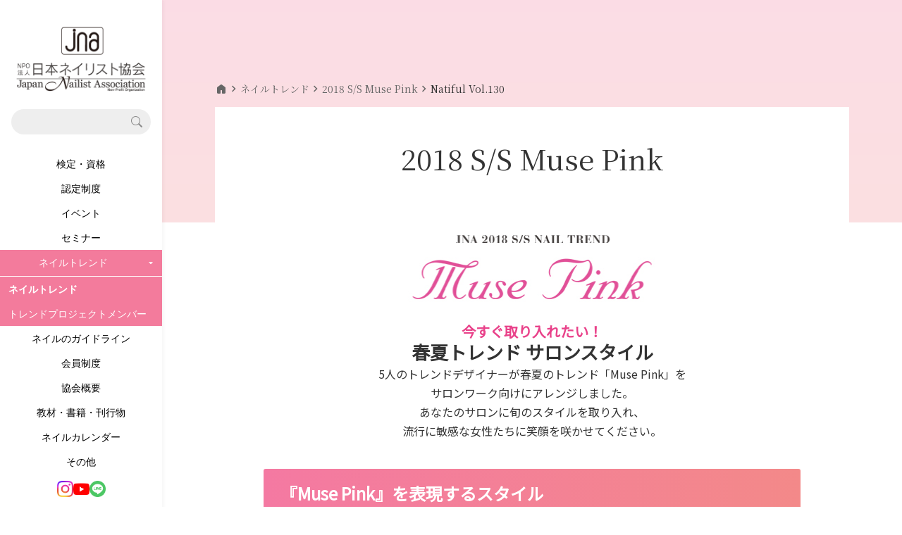

--- FILE ---
content_type: text/html; charset=UTF-8
request_url: https://www.nail.or.jp/nailtrend/2018ss/natiful_130/index.html
body_size: 151678
content:
<!DOCTYPE html>
<html>

<head>
    <meta charset="UTF-8">
    <meta name="viewport" content="width=device-width, initial-scale=1.0">
    <title>Natiful Vol.130 | NPO法人 日本ネイリスト協会</title>
    <link rel="apple-touch-icon" sizes="180x180" href="https://www.nail.or.jp/favicons/apple-touch-icon.png">
    <link rel="icon" type="image/png" sizes="32x32" href="https://www.nail.or.jp/favicons/favicon-32x32.png">
    <link rel="icon" type="image/png" sizes="16x16" href="https://www.nail.or.jp/favicons/favicon-16x16.png">
    <link rel="manifest" href="https://www.nail.or.jp/favicons/site.webmanifest">
    <link rel="mask-icon" href="https://www.nail.or.jp/favicons/safari-pinned-tab.svg" color="#5bbad5">
    <meta name="msapplication-TileColor" content="#da532c">
    <meta name="theme-color" content="#ffffff">
    <!-- Google tag (gtag.js) -->
  <script async src="https://www.googletagmanager.com/gtag/js?id=G-KZW5B07EC2"></script>
  <script>
    window.dataLayer = window.dataLayer || [];
    function gtag(){dataLayer.push(arguments);}
    gtag('js', new Date());

    gtag('config', 'G-KZW5B07EC2');
  </script>
  
    <meta name="format-detection" content="telephone=no">
    <meta name="description" content="2018 S/S Muse Pink 今すぐ取り入れたい！ 春夏トレンド サロンスタイル" />
        <link rel="stylesheet"
        href="https://fonts.googleapis.com/css?family=Noto+Serif+JP|Noto+Sans+JP|Noto+Sans|Libre+Baskerville|Inter" />
    <link rel="stylesheet" href="https://fonts.googleapis.com/css2?family=Material+Symbols+Outlined:FILL@1" />
    <link rel="stylesheet" href="https://fonts.googleapis.com/css2?family=Material+Symbols+Rounded:FILL@1" />
    <link rel="stylesheet" href="https://www.nail.or.jp/web/css/base.css?1768522629" />
    <link rel="stylesheet" href="https://www.nail.or.jp/web/css/normalize.css?1768522629" />
    <link rel="stylesheet" href="https://cdn.jsdelivr.net/npm/bootstrap-icons@1.7.2/font/bootstrap-icons.css" />
    <link rel="stylesheet" href="https://cdn.jsdelivr.net/npm/swiper@9/swiper-bundle.min.css" />
    <link rel="stylesheet" href="https://www.nail.or.jp/web/css/style.css?1768522629" />
    <link href="https://cdnjs.cloudflare.com/ajax/libs/lightbox2/2.7.1/css/lightbox.css" rel="stylesheet">
<script src="https://cdn.jsdelivr.net/npm/jquery@3.7.0/dist/jquery.min.js"></script>
<script src="https://cdnjs.cloudflare.com/ajax/libs/lightbox2/2.7.1/js/lightbox.min.js" type="text/javascript"></script>
    
        
    </head>
<body>

                <div class="l-sidebar">
  <div class="p-sideMenu" >
    <div class="p-sideMenu__scrollContainer">
      <a class="c-logo" href="https://www.nail.or.jp">
        <img src="https://www.nail.or.jp/web/images/common/logo_lg.png">
      </a>


      <div class="p-sideMenu__search">
        <span class='bi bi-search p-sideMenu__search__icon'></span>
        <form action="https://www.nail.or.jp/search/site">
          <input class="p-sideMenu__search__bar" type="text" name="keyword">
        </form>
      </div>

      <div class="p-sideMenu__dropdowns">
 

        <div class='p-sideMenu__hover' onmouseover="hover(this)">
      <a href="https://www.nail.or.jp/kentei/index.html" class="p-sideMenu__link" >検定・資格</a>
      <div class='p-sideMenu__hover__content'>
        <a href="https://www.nail.or.jp/kentei/index.html" class='p-sideMenu__hover__content__title'>検定・資格</a>
         
          <a href="https://www.nail.or.jp/kentei/index.html" class="p-sideMenu__hover__content__item">検定・資格</a>

<script>
  function subHover(hover) {
    let menu = hover.querySelector('.p-sideMenu__hover__content__subMenu');
    let parent = hover.parentElement;
    if (menu.offsetHeight > parent.offsetHeight) {
      parent.style.height = menu.offsetHeight + "px";
    }
    else {
      menu.style.height = parent.offsetHeight + "px";
    }
    let menuPos = menu.getBoundingClientRect().y;
    let parentPos = parent.getBoundingClientRect().y;
    menu.style.top = (parentPos - menuPos - 32) + "px";
  }
  function subHoverExit(hover) {
    let menu = hover.querySelector('.p-sideMenu__hover__content__subMenu');
    let parent = hover.parentElement;
    menu.style.height = "auto";
    parent.style.height = "auto";
    menu.style.top = "-32px";
  }
</script>         
          <a href="https://www.nail.or.jp/kentei/g_kentei.html" class="p-sideMenu__hover__content__item">JNAジェルネイル技能検定試験</a>

<script>
  function subHover(hover) {
    let menu = hover.querySelector('.p-sideMenu__hover__content__subMenu');
    let parent = hover.parentElement;
    if (menu.offsetHeight > parent.offsetHeight) {
      parent.style.height = menu.offsetHeight + "px";
    }
    else {
      menu.style.height = parent.offsetHeight + "px";
    }
    let menuPos = menu.getBoundingClientRect().y;
    let parentPos = parent.getBoundingClientRect().y;
    menu.style.top = (parentPos - menuPos - 32) + "px";
  }
  function subHoverExit(hover) {
    let menu = hover.querySelector('.p-sideMenu__hover__content__subMenu');
    let parent = hover.parentElement;
    menu.style.height = "auto";
    parent.style.height = "auto";
    menu.style.top = "-32px";
  }
</script>         
          <a href="https://www.nail.or.jp/kentei/f_kentei.html" class="p-sideMenu__hover__content__item">JNAフットケア理論検定試験</a>

<script>
  function subHover(hover) {
    let menu = hover.querySelector('.p-sideMenu__hover__content__subMenu');
    let parent = hover.parentElement;
    if (menu.offsetHeight > parent.offsetHeight) {
      parent.style.height = menu.offsetHeight + "px";
    }
    else {
      menu.style.height = parent.offsetHeight + "px";
    }
    let menuPos = menu.getBoundingClientRect().y;
    let parentPos = parent.getBoundingClientRect().y;
    menu.style.top = (parentPos - menuPos - 32) + "px";
  }
  function subHoverExit(hover) {
    let menu = hover.querySelector('.p-sideMenu__hover__content__subMenu');
    let parent = hover.parentElement;
    menu.style.height = "auto";
    parent.style.height = "auto";
    menu.style.top = "-32px";
  }
</script>         
          <a href="https://www.nail.or.jp/kentei/n_kentei.html" class="p-sideMenu__hover__content__item">ネイリスト技能検定試験（JNEC主催）</a>

<script>
  function subHover(hover) {
    let menu = hover.querySelector('.p-sideMenu__hover__content__subMenu');
    let parent = hover.parentElement;
    if (menu.offsetHeight > parent.offsetHeight) {
      parent.style.height = menu.offsetHeight + "px";
    }
    else {
      menu.style.height = parent.offsetHeight + "px";
    }
    let menuPos = menu.getBoundingClientRect().y;
    let parentPos = parent.getBoundingClientRect().y;
    menu.style.top = (parentPos - menuPos - 32) + "px";
  }
  function subHoverExit(hover) {
    let menu = hover.querySelector('.p-sideMenu__hover__content__subMenu');
    let parent = hover.parentElement;
    menu.style.height = "auto";
    parent.style.height = "auto";
    menu.style.top = "-32px";
  }
</script>         
          <a href="https://www.nail.or.jp/kentei/international_kentei.html" class="p-sideMenu__hover__content__item">JNAネイリスト技能検定国際試験</a>

<script>
  function subHover(hover) {
    let menu = hover.querySelector('.p-sideMenu__hover__content__subMenu');
    let parent = hover.parentElement;
    if (menu.offsetHeight > parent.offsetHeight) {
      parent.style.height = menu.offsetHeight + "px";
    }
    else {
      menu.style.height = parent.offsetHeight + "px";
    }
    let menuPos = menu.getBoundingClientRect().y;
    let parentPos = parent.getBoundingClientRect().y;
    menu.style.top = (parentPos - menuPos - 32) + "px";
  }
  function subHoverExit(hover) {
    let menu = hover.querySelector('.p-sideMenu__hover__content__subMenu');
    let parent = hover.parentElement;
    menu.style.height = "auto";
    parent.style.height = "auto";
    menu.style.top = "-32px";
  }
</script>         
          <a href="https://www.nail.or.jp/eisei/index.html" class="p-sideMenu__hover__content__item">ネイルサロン衛生管理士講習会</a>

<script>
  function subHover(hover) {
    let menu = hover.querySelector('.p-sideMenu__hover__content__subMenu');
    let parent = hover.parentElement;
    if (menu.offsetHeight > parent.offsetHeight) {
      parent.style.height = menu.offsetHeight + "px";
    }
    else {
      menu.style.height = parent.offsetHeight + "px";
    }
    let menuPos = menu.getBoundingClientRect().y;
    let parentPos = parent.getBoundingClientRect().y;
    menu.style.top = (parentPos - menuPos - 32) + "px";
  }
  function subHoverExit(hover) {
    let menu = hover.querySelector('.p-sideMenu__hover__content__subMenu');
    let parent = hover.parentElement;
    menu.style.height = "auto";
    parent.style.height = "auto";
    menu.style.top = "-32px";
  }
</script>         
          <a href="https://www.nail.or.jp/seminar/careerpath/index.html" class="p-sideMenu__hover__content__item">JNAネイリストキャリアパス講習会</a>

<script>
  function subHover(hover) {
    let menu = hover.querySelector('.p-sideMenu__hover__content__subMenu');
    let parent = hover.parentElement;
    if (menu.offsetHeight > parent.offsetHeight) {
      parent.style.height = menu.offsetHeight + "px";
    }
    else {
      menu.style.height = parent.offsetHeight + "px";
    }
    let menuPos = menu.getBoundingClientRect().y;
    let parentPos = parent.getBoundingClientRect().y;
    menu.style.top = (parentPos - menuPos - 32) + "px";
  }
  function subHoverExit(hover) {
    let menu = hover.querySelector('.p-sideMenu__hover__content__subMenu');
    let parent = hover.parentElement;
    menu.style.height = "auto";
    parent.style.height = "auto";
    menu.style.top = "-32px";
  }
</script>         
          <a href="https://www.nail.or.jp/seminar/riskassessment/index.html" class="p-sideMenu__hover__content__item">JNAネイルサロン等化学物質管理講習会</a>

<script>
  function subHover(hover) {
    let menu = hover.querySelector('.p-sideMenu__hover__content__subMenu');
    let parent = hover.parentElement;
    if (menu.offsetHeight > parent.offsetHeight) {
      parent.style.height = menu.offsetHeight + "px";
    }
    else {
      menu.style.height = parent.offsetHeight + "px";
    }
    let menuPos = menu.getBoundingClientRect().y;
    let parentPos = parent.getBoundingClientRect().y;
    menu.style.top = (parentPos - menuPos - 32) + "px";
  }
  function subHoverExit(hover) {
    let menu = hover.querySelector('.p-sideMenu__hover__content__subMenu');
    let parent = hover.parentElement;
    menu.style.height = "auto";
    parent.style.height = "auto";
    menu.style.top = "-32px";
  }
</script>         
          <a href="https://www.nail.or.jp/seminar/gijyutu/index.html" class="p-sideMenu__hover__content__item">技術管理者講習会</a>

<script>
  function subHover(hover) {
    let menu = hover.querySelector('.p-sideMenu__hover__content__subMenu');
    let parent = hover.parentElement;
    if (menu.offsetHeight > parent.offsetHeight) {
      parent.style.height = menu.offsetHeight + "px";
    }
    else {
      menu.style.height = parent.offsetHeight + "px";
    }
    let menuPos = menu.getBoundingClientRect().y;
    let parentPos = parent.getBoundingClientRect().y;
    menu.style.top = (parentPos - menuPos - 32) + "px";
  }
  function subHoverExit(hover) {
    let menu = hover.querySelector('.p-sideMenu__hover__content__subMenu');
    let parent = hover.parentElement;
    menu.style.height = "auto";
    parent.style.height = "auto";
    menu.style.top = "-32px";
  }
</script>         
          <a href="https://www.nail.or.jp/publish/jnatext.html" class="p-sideMenu__hover__content__item">JNAオフィシャル教材</a>

<script>
  function subHover(hover) {
    let menu = hover.querySelector('.p-sideMenu__hover__content__subMenu');
    let parent = hover.parentElement;
    if (menu.offsetHeight > parent.offsetHeight) {
      parent.style.height = menu.offsetHeight + "px";
    }
    else {
      menu.style.height = parent.offsetHeight + "px";
    }
    let menuPos = menu.getBoundingClientRect().y;
    let parentPos = parent.getBoundingClientRect().y;
    menu.style.top = (parentPos - menuPos - 32) + "px";
  }
  function subHoverExit(hover) {
    let menu = hover.querySelector('.p-sideMenu__hover__content__subMenu');
    let parent = hover.parentElement;
    menu.style.height = "auto";
    parent.style.height = "auto";
    menu.style.top = "-32px";
  }
</script>         
          <a href="https://www.nail.or.jp/kentei/diploma.html" class="p-sideMenu__hover__content__item">合格証・認定証の再発行</a>

<script>
  function subHover(hover) {
    let menu = hover.querySelector('.p-sideMenu__hover__content__subMenu');
    let parent = hover.parentElement;
    if (menu.offsetHeight > parent.offsetHeight) {
      parent.style.height = menu.offsetHeight + "px";
    }
    else {
      menu.style.height = parent.offsetHeight + "px";
    }
    let menuPos = menu.getBoundingClientRect().y;
    let parentPos = parent.getBoundingClientRect().y;
    menu.style.top = (parentPos - menuPos - 32) + "px";
  }
  function subHoverExit(hover) {
    let menu = hover.querySelector('.p-sideMenu__hover__content__subMenu');
    let parent = hover.parentElement;
    menu.style.height = "auto";
    parent.style.height = "auto";
    menu.style.top = "-32px";
  }
</script>              </div>
    </div>
        <div class="p-sideMenu__accordion__wrapper"  style="display:none;"  data-openlist="kentei">
        <button class="p-sideMenu__accordion js-accordion js-defaultClick" >
            検定・資格
        </button>
                <div class="p-sideMenu__accordion__content">
         
            <a href="https://www.nail.or.jp/kentei/index.html"  class="p-sideMenu__accordion__link p-sideMenu__accordion__link--level2 ">検定・資格</a>
             
            <a href="https://www.nail.or.jp/kentei/g_kentei.html"  class="p-sideMenu__accordion__link p-sideMenu__accordion__link--level2 ">JNAジェルネイル技能検定試験</a>
             
            <a href="https://www.nail.or.jp/kentei/f_kentei.html"  class="p-sideMenu__accordion__link p-sideMenu__accordion__link--level2 ">JNAフットケア理論検定試験</a>
             
            <a href="https://www.nail.or.jp/kentei/n_kentei.html"  class="p-sideMenu__accordion__link p-sideMenu__accordion__link--level2 ">ネイリスト技能検定試験（JNEC主催）</a>
             
            <a href="https://www.nail.or.jp/kentei/international_kentei.html"  class="p-sideMenu__accordion__link p-sideMenu__accordion__link--level2 ">JNAネイリスト技能検定国際試験</a>
             
            <a href="https://www.nail.or.jp/eisei/index.html"  class="p-sideMenu__accordion__link p-sideMenu__accordion__link--level2 ">ネイルサロン衛生管理士講習会</a>
             
            <a href="https://www.nail.or.jp/seminar/careerpath/index.html"  class="p-sideMenu__accordion__link p-sideMenu__accordion__link--level2 ">JNAネイリストキャリアパス講習会</a>
             
            <a href="https://www.nail.or.jp/seminar/riskassessment/index.html"  class="p-sideMenu__accordion__link p-sideMenu__accordion__link--level2 ">JNAネイルサロン等化学物質管理講習会</a>
             
            <a href="https://www.nail.or.jp/seminar/gijyutu/index.html"  class="p-sideMenu__accordion__link p-sideMenu__accordion__link--level2 ">技術管理者講習会</a>
             
            <a href="https://www.nail.or.jp/publish/jnatext.html"  class="p-sideMenu__accordion__link p-sideMenu__accordion__link--level2 ">JNAオフィシャル教材</a>
             
            <a href="https://www.nail.or.jp/kentei/diploma.html"  class="p-sideMenu__accordion__link p-sideMenu__accordion__link--level2 ">合格証・認定証の再発行</a>
                    </div>
            </div>

 

        <div class='p-sideMenu__hover' onmouseover="hover(this)">
      <a href="https://www.nail.or.jp/nintei/index.html" class="p-sideMenu__link" >認定制度</a>
      <div class='p-sideMenu__hover__content'>
        <a href="https://www.nail.or.jp/nintei/index.html" class='p-sideMenu__hover__content__title'>認定制度</a>
         
          <a href="https://www.nail.or.jp/nintei/index.html" class="p-sideMenu__hover__content__item">認定制度</a>

<script>
  function subHover(hover) {
    let menu = hover.querySelector('.p-sideMenu__hover__content__subMenu');
    let parent = hover.parentElement;
    if (menu.offsetHeight > parent.offsetHeight) {
      parent.style.height = menu.offsetHeight + "px";
    }
    else {
      menu.style.height = parent.offsetHeight + "px";
    }
    let menuPos = menu.getBoundingClientRect().y;
    let parentPos = parent.getBoundingClientRect().y;
    menu.style.top = (parentPos - menuPos - 32) + "px";
  }
  function subHoverExit(hover) {
    let menu = hover.querySelector('.p-sideMenu__hover__content__subMenu');
    let parent = hover.parentElement;
    menu.style.height = "auto";
    parent.style.height = "auto";
    menu.style.top = "-32px";
  }
</script>         
          <div class='p-sideMenu__hover--sub' onmouseover="subHover(this)" onmouseout="subHoverExit(this)">
    <a href="https://www.nail.or.jp/nintei/nintei-koushi.html" class="p-sideMenu__hover__content__item p-sideMenu__hover__content__item--subMenu">
    認定講師
    </a>
    <div class="p-sideMenu__hover__content__subMenu">
      <a href="https://www.nail.or.jp/nintei/nintei-koushi.html" class='p-sideMenu__hover__content__title'>認定講師</a>
       
        <a href="https://www.nail.or.jp/nintei/koushi-shiken.html" class="p-sideMenu__hover__content__item">JNA認定講師資格試験</a>

<script>
  function subHover(hover) {
    let menu = hover.querySelector('.p-sideMenu__hover__content__subMenu');
    let parent = hover.parentElement;
    if (menu.offsetHeight > parent.offsetHeight) {
      parent.style.height = menu.offsetHeight + "px";
    }
    else {
      menu.style.height = parent.offsetHeight + "px";
    }
    let menuPos = menu.getBoundingClientRect().y;
    let parentPos = parent.getBoundingClientRect().y;
    menu.style.top = (parentPos - menuPos - 32) + "px";
  }
  function subHoverExit(hover) {
    let menu = hover.querySelector('.p-sideMenu__hover__content__subMenu');
    let parent = hover.parentElement;
    menu.style.height = "auto";
    parent.style.height = "auto";
    menu.style.top = "-32px";
  }
</script>          </div>
  </div>

<script>
  function subHover(hover) {
    let menu = hover.querySelector('.p-sideMenu__hover__content__subMenu');
    let parent = hover.parentElement;
    if (menu.offsetHeight > parent.offsetHeight) {
      parent.style.height = menu.offsetHeight + "px";
    }
    else {
      menu.style.height = parent.offsetHeight + "px";
    }
    let menuPos = menu.getBoundingClientRect().y;
    let parentPos = parent.getBoundingClientRect().y;
    menu.style.top = (parentPos - menuPos - 32) + "px";
  }
  function subHoverExit(hover) {
    let menu = hover.querySelector('.p-sideMenu__hover__content__subMenu');
    let parent = hover.parentElement;
    menu.style.height = "auto";
    parent.style.height = "auto";
    menu.style.top = "-32px";
  }
</script>         
          <a href="https://www.nail.or.jp/nintei/list/index.html" class="p-sideMenu__hover__content__item">認定校</a>

<script>
  function subHover(hover) {
    let menu = hover.querySelector('.p-sideMenu__hover__content__subMenu');
    let parent = hover.parentElement;
    if (menu.offsetHeight > parent.offsetHeight) {
      parent.style.height = menu.offsetHeight + "px";
    }
    else {
      menu.style.height = parent.offsetHeight + "px";
    }
    let menuPos = menu.getBoundingClientRect().y;
    let parentPos = parent.getBoundingClientRect().y;
    menu.style.top = (parentPos - menuPos - 32) + "px";
  }
  function subHoverExit(hover) {
    let menu = hover.querySelector('.p-sideMenu__hover__content__subMenu');
    let parent = hover.parentElement;
    menu.style.height = "auto";
    parent.style.height = "auto";
    menu.style.top = "-32px";
  }
</script>         
          <a href="https://www.nail.or.jp/nintei/salon.html" class="p-sideMenu__hover__content__item">認定ネイルサロン制度</a>

<script>
  function subHover(hover) {
    let menu = hover.querySelector('.p-sideMenu__hover__content__subMenu');
    let parent = hover.parentElement;
    if (menu.offsetHeight > parent.offsetHeight) {
      parent.style.height = menu.offsetHeight + "px";
    }
    else {
      menu.style.height = parent.offsetHeight + "px";
    }
    let menuPos = menu.getBoundingClientRect().y;
    let parentPos = parent.getBoundingClientRect().y;
    menu.style.top = (parentPos - menuPos - 32) + "px";
  }
  function subHoverExit(hover) {
    let menu = hover.querySelector('.p-sideMenu__hover__content__subMenu');
    let parent = hover.parentElement;
    menu.style.height = "auto";
    parent.style.height = "auto";
    menu.style.top = "-32px";
  }
</script>              </div>
    </div>
        <div class="p-sideMenu__accordion__wrapper"  style="display:none;"  data-openlist="nintei">
        <button class="p-sideMenu__accordion js-accordion js-defaultClick" >
            認定制度
        </button>
                <div class="p-sideMenu__accordion__content">
         
            <a href="https://www.nail.or.jp/nintei/index.html"  class="p-sideMenu__accordion__link p-sideMenu__accordion__link--level2 ">認定制度</a>
             
            <button class="p-sideMenu__accordion--level3 js-accordion">
認定講師
</button>
<div class="p-sideMenu__accordion__content">
     
    <a href="https://www.nail.or.jp/nintei/nintei-koushi.html"  class="p-sideMenu__accordion__link p-sideMenu__accordion__link--level3 ">認定講師</a>
         
    <a href="https://www.nail.or.jp/nintei/koushi-shiken.html"  class="p-sideMenu__accordion__link p-sideMenu__accordion__link--level3 ">JNA認定講師資格試験</a>
        </div>
         
            <a href="https://www.nail.or.jp/nintei/list/index.html"  class="p-sideMenu__accordion__link p-sideMenu__accordion__link--level2 ">認定校</a>
             
            <a href="https://www.nail.or.jp/nintei/salon.html"  class="p-sideMenu__accordion__link p-sideMenu__accordion__link--level2 ">認定ネイルサロン制度</a>
                    </div>
            </div>

 

        <div class='p-sideMenu__hover' onmouseover="hover(this)">
      <a href="https://www.nail.or.jp/event/index.html" class="p-sideMenu__link" >イベント</a>
      <div class='p-sideMenu__hover__content'>
        <a href="https://www.nail.or.jp/event/index.html" class='p-sideMenu__hover__content__title'>イベント</a>
         
          <a href="https://www.nail.or.jp/event/index.html" class="p-sideMenu__hover__content__item">イベント</a>

<script>
  function subHover(hover) {
    let menu = hover.querySelector('.p-sideMenu__hover__content__subMenu');
    let parent = hover.parentElement;
    if (menu.offsetHeight > parent.offsetHeight) {
      parent.style.height = menu.offsetHeight + "px";
    }
    else {
      menu.style.height = parent.offsetHeight + "px";
    }
    let menuPos = menu.getBoundingClientRect().y;
    let parentPos = parent.getBoundingClientRect().y;
    menu.style.top = (parentPos - menuPos - 32) + "px";
  }
  function subHoverExit(hover) {
    let menu = hover.querySelector('.p-sideMenu__hover__content__subMenu');
    let parent = hover.parentElement;
    menu.style.height = "auto";
    parent.style.height = "auto";
    menu.style.top = "-32px";
  }
</script>         
          <a href="https://www.nail.or.jp/event/nailexpo/index.html" class="p-sideMenu__hover__content__item">ネイルエキスポ</a>

<script>
  function subHover(hover) {
    let menu = hover.querySelector('.p-sideMenu__hover__content__subMenu');
    let parent = hover.parentElement;
    if (menu.offsetHeight > parent.offsetHeight) {
      parent.style.height = menu.offsetHeight + "px";
    }
    else {
      menu.style.height = parent.offsetHeight + "px";
    }
    let menuPos = menu.getBoundingClientRect().y;
    let parentPos = parent.getBoundingClientRect().y;
    menu.style.top = (parentPos - menuPos - 32) + "px";
  }
  function subHoverExit(hover) {
    let menu = hover.querySelector('.p-sideMenu__hover__content__subMenu');
    let parent = hover.parentElement;
    menu.style.height = "auto";
    parent.style.height = "auto";
    menu.style.top = "-32px";
  }
</script>         
          <a href="https://www.nail.or.jp/event/nailqueen/index.html" class="p-sideMenu__hover__content__item">ネイルオブザイヤー(旧ネイルクイーン)</a>

<script>
  function subHover(hover) {
    let menu = hover.querySelector('.p-sideMenu__hover__content__subMenu');
    let parent = hover.parentElement;
    if (menu.offsetHeight > parent.offsetHeight) {
      parent.style.height = menu.offsetHeight + "px";
    }
    else {
      menu.style.height = parent.offsetHeight + "px";
    }
    let menuPos = menu.getBoundingClientRect().y;
    let parentPos = parent.getBoundingClientRect().y;
    menu.style.top = (parentPos - menuPos - 32) + "px";
  }
  function subHoverExit(hover) {
    let menu = hover.querySelector('.p-sideMenu__hover__content__subMenu');
    let parent = hover.parentElement;
    menu.style.height = "auto";
    parent.style.height = "auto";
    menu.style.top = "-32px";
  }
</script>         
          <a href="https://www.nail.or.jp/event/festival/index.html" class="p-sideMenu__hover__content__item">アジアネイルフェスティバル</a>

<script>
  function subHover(hover) {
    let menu = hover.querySelector('.p-sideMenu__hover__content__subMenu');
    let parent = hover.parentElement;
    if (menu.offsetHeight > parent.offsetHeight) {
      parent.style.height = menu.offsetHeight + "px";
    }
    else {
      menu.style.height = parent.offsetHeight + "px";
    }
    let menuPos = menu.getBoundingClientRect().y;
    let parentPos = parent.getBoundingClientRect().y;
    menu.style.top = (parentPos - menuPos - 32) + "px";
  }
  function subHoverExit(hover) {
    let menu = hover.querySelector('.p-sideMenu__hover__content__subMenu');
    let parent = hover.parentElement;
    menu.style.height = "auto";
    parent.style.height = "auto";
    menu.style.top = "-32px";
  }
</script>         
          <a href="https://www.nail.or.jp/event/convention/index.html" class="p-sideMenu__hover__content__item">全日本ネイリスト選手権・地区大会</a>

<script>
  function subHover(hover) {
    let menu = hover.querySelector('.p-sideMenu__hover__content__subMenu');
    let parent = hover.parentElement;
    if (menu.offsetHeight > parent.offsetHeight) {
      parent.style.height = menu.offsetHeight + "px";
    }
    else {
      menu.style.height = parent.offsetHeight + "px";
    }
    let menuPos = menu.getBoundingClientRect().y;
    let parentPos = parent.getBoundingClientRect().y;
    menu.style.top = (parentPos - menuPos - 32) + "px";
  }
  function subHoverExit(hover) {
    let menu = hover.querySelector('.p-sideMenu__hover__content__subMenu');
    let parent = hover.parentElement;
    menu.style.height = "auto";
    parent.style.height = "auto";
    menu.style.top = "-32px";
  }
</script>         
          <a href="https://www.nail.or.jp/event/conference/index.html" class="p-sideMenu__hover__content__item">ネイルカンファレンス</a>

<script>
  function subHover(hover) {
    let menu = hover.querySelector('.p-sideMenu__hover__content__subMenu');
    let parent = hover.parentElement;
    if (menu.offsetHeight > parent.offsetHeight) {
      parent.style.height = menu.offsetHeight + "px";
    }
    else {
      menu.style.height = parent.offsetHeight + "px";
    }
    let menuPos = menu.getBoundingClientRect().y;
    let parentPos = parent.getBoundingClientRect().y;
    menu.style.top = (parentPos - menuPos - 32) + "px";
  }
  function subHoverExit(hover) {
    let menu = hover.querySelector('.p-sideMenu__hover__content__subMenu');
    let parent = hover.parentElement;
    menu.style.height = "auto";
    parent.style.height = "auto";
    menu.style.top = "-32px";
  }
</script>         
          <a href="https://www.nail.or.jp/event/forum/index.html" class="p-sideMenu__hover__content__item">ネイルフォーラム</a>

<script>
  function subHover(hover) {
    let menu = hover.querySelector('.p-sideMenu__hover__content__subMenu');
    let parent = hover.parentElement;
    if (menu.offsetHeight > parent.offsetHeight) {
      parent.style.height = menu.offsetHeight + "px";
    }
    else {
      menu.style.height = parent.offsetHeight + "px";
    }
    let menuPos = menu.getBoundingClientRect().y;
    let parentPos = parent.getBoundingClientRect().y;
    menu.style.top = (parentPos - menuPos - 32) + "px";
  }
  function subHoverExit(hover) {
    let menu = hover.querySelector('.p-sideMenu__hover__content__subMenu');
    let parent = hover.parentElement;
    menu.style.height = "auto";
    parent.style.height = "auto";
    menu.style.top = "-32px";
  }
</script>         
          <a href="https://www.nail.or.jp/event/nailnailnail/index.html" class="p-sideMenu__hover__content__item">11月ネイル月間</a>

<script>
  function subHover(hover) {
    let menu = hover.querySelector('.p-sideMenu__hover__content__subMenu');
    let parent = hover.parentElement;
    if (menu.offsetHeight > parent.offsetHeight) {
      parent.style.height = menu.offsetHeight + "px";
    }
    else {
      menu.style.height = parent.offsetHeight + "px";
    }
    let menuPos = menu.getBoundingClientRect().y;
    let parentPos = parent.getBoundingClientRect().y;
    menu.style.top = (parentPos - menuPos - 32) + "px";
  }
  function subHoverExit(hover) {
    let menu = hover.querySelector('.p-sideMenu__hover__content__subMenu');
    let parent = hover.parentElement;
    menu.style.height = "auto";
    parent.style.height = "auto";
    menu.style.top = "-32px";
  }
</script>         
          <a href="https://www.nail.or.jp/pinkribbon/index.html" class="p-sideMenu__hover__content__item">ピンクリボン運動</a>

<script>
  function subHover(hover) {
    let menu = hover.querySelector('.p-sideMenu__hover__content__subMenu');
    let parent = hover.parentElement;
    if (menu.offsetHeight > parent.offsetHeight) {
      parent.style.height = menu.offsetHeight + "px";
    }
    else {
      menu.style.height = parent.offsetHeight + "px";
    }
    let menuPos = menu.getBoundingClientRect().y;
    let parentPos = parent.getBoundingClientRect().y;
    menu.style.top = (parentPos - menuPos - 32) + "px";
  }
  function subHoverExit(hover) {
    let menu = hover.querySelector('.p-sideMenu__hover__content__subMenu');
    let parent = hover.parentElement;
    menu.style.height = "auto";
    parent.style.height = "auto";
    menu.style.top = "-32px";
  }
</script>         
          <a href="https://www.nail.or.jp/event/30thanniversary/index.html" class="p-sideMenu__hover__content__item">JNA創立30周年記念事業</a>

<script>
  function subHover(hover) {
    let menu = hover.querySelector('.p-sideMenu__hover__content__subMenu');
    let parent = hover.parentElement;
    if (menu.offsetHeight > parent.offsetHeight) {
      parent.style.height = menu.offsetHeight + "px";
    }
    else {
      menu.style.height = parent.offsetHeight + "px";
    }
    let menuPos = menu.getBoundingClientRect().y;
    let parentPos = parent.getBoundingClientRect().y;
    menu.style.top = (parentPos - menuPos - 32) + "px";
  }
  function subHoverExit(hover) {
    let menu = hover.querySelector('.p-sideMenu__hover__content__subMenu');
    let parent = hover.parentElement;
    menu.style.height = "auto";
    parent.style.height = "auto";
    menu.style.top = "-32px";
  }
</script>         
          <a href="https://www.nail.or.jp/event/championship/nailist-championship.html" class="p-sideMenu__hover__content__item">全国ネイリスト選手権 イン 大阪 2025</a>

<script>
  function subHover(hover) {
    let menu = hover.querySelector('.p-sideMenu__hover__content__subMenu');
    let parent = hover.parentElement;
    if (menu.offsetHeight > parent.offsetHeight) {
      parent.style.height = menu.offsetHeight + "px";
    }
    else {
      menu.style.height = parent.offsetHeight + "px";
    }
    let menuPos = menu.getBoundingClientRect().y;
    let parentPos = parent.getBoundingClientRect().y;
    menu.style.top = (parentPos - menuPos - 32) + "px";
  }
  function subHoverExit(hover) {
    let menu = hover.querySelector('.p-sideMenu__hover__content__subMenu');
    let parent = hover.parentElement;
    menu.style.height = "auto";
    parent.style.height = "auto";
    menu.style.top = "-32px";
  }
</script>         
          <a href="https://www.nail.or.jp/event/other/index.html" class="p-sideMenu__hover__content__item">その他イベント</a>

<script>
  function subHover(hover) {
    let menu = hover.querySelector('.p-sideMenu__hover__content__subMenu');
    let parent = hover.parentElement;
    if (menu.offsetHeight > parent.offsetHeight) {
      parent.style.height = menu.offsetHeight + "px";
    }
    else {
      menu.style.height = parent.offsetHeight + "px";
    }
    let menuPos = menu.getBoundingClientRect().y;
    let parentPos = parent.getBoundingClientRect().y;
    menu.style.top = (parentPos - menuPos - 32) + "px";
  }
  function subHoverExit(hover) {
    let menu = hover.querySelector('.p-sideMenu__hover__content__subMenu');
    let parent = hover.parentElement;
    menu.style.height = "auto";
    parent.style.height = "auto";
    menu.style.top = "-32px";
  }
</script>              </div>
    </div>
        <div class="p-sideMenu__accordion__wrapper"  style="display:none;"  data-openlist="event">
        <button class="p-sideMenu__accordion js-accordion js-defaultClick" >
            イベント
        </button>
                <div class="p-sideMenu__accordion__content">
         
            <a href="https://www.nail.or.jp/event/index.html"  class="p-sideMenu__accordion__link p-sideMenu__accordion__link--level2 ">イベント</a>
             
            <a href="https://www.nail.or.jp/event/nailexpo/index.html"  class="p-sideMenu__accordion__link p-sideMenu__accordion__link--level2 ">ネイルエキスポ</a>
             
            <a href="https://www.nail.or.jp/event/nailqueen/index.html"  class="p-sideMenu__accordion__link p-sideMenu__accordion__link--level2 ">ネイルオブザイヤー(旧ネイルクイーン)</a>
             
            <a href="https://www.nail.or.jp/event/festival/index.html"  class="p-sideMenu__accordion__link p-sideMenu__accordion__link--level2 ">アジアネイルフェスティバル</a>
             
            <a href="https://www.nail.or.jp/event/convention/index.html"  class="p-sideMenu__accordion__link p-sideMenu__accordion__link--level2 ">全日本ネイリスト選手権・地区大会</a>
             
            <a href="https://www.nail.or.jp/event/conference/index.html"  class="p-sideMenu__accordion__link p-sideMenu__accordion__link--level2 ">ネイルカンファレンス</a>
             
            <a href="https://www.nail.or.jp/event/forum/index.html"  class="p-sideMenu__accordion__link p-sideMenu__accordion__link--level2 ">ネイルフォーラム</a>
             
            <a href="https://www.nail.or.jp/event/nailnailnail/index.html"  class="p-sideMenu__accordion__link p-sideMenu__accordion__link--level2 ">11月ネイル月間</a>
             
            <a href="https://www.nail.or.jp/pinkribbon/index.html"  class="p-sideMenu__accordion__link p-sideMenu__accordion__link--level2 ">ピンクリボン運動</a>
             
            <a href="https://www.nail.or.jp/event/30thanniversary/index.html"  class="p-sideMenu__accordion__link p-sideMenu__accordion__link--level2 ">JNA創立30周年記念事業</a>
             
            <a href="https://www.nail.or.jp/event/championship/nailist-championship.html"  class="p-sideMenu__accordion__link p-sideMenu__accordion__link--level2 ">全国ネイリスト選手権 イン 大阪 2025</a>
             
            <a href="https://www.nail.or.jp/event/other/index.html"  class="p-sideMenu__accordion__link p-sideMenu__accordion__link--level2 ">その他イベント</a>
                    </div>
            </div>

 

        <div class='p-sideMenu__hover' onmouseover="hover(this)">
      <a href="https://www.nail.or.jp/seminar/index.html" class="p-sideMenu__link" >セミナー</a>
      <div class='p-sideMenu__hover__content'>
        <a href="https://www.nail.or.jp/seminar/index.html" class='p-sideMenu__hover__content__title'>セミナー</a>
         
          <a href="https://www.nail.or.jp/seminar/index.html" class="p-sideMenu__hover__content__item">セミナー</a>

<script>
  function subHover(hover) {
    let menu = hover.querySelector('.p-sideMenu__hover__content__subMenu');
    let parent = hover.parentElement;
    if (menu.offsetHeight > parent.offsetHeight) {
      parent.style.height = menu.offsetHeight + "px";
    }
    else {
      menu.style.height = parent.offsetHeight + "px";
    }
    let menuPos = menu.getBoundingClientRect().y;
    let parentPos = parent.getBoundingClientRect().y;
    menu.style.top = (parentPos - menuPos - 32) + "px";
  }
  function subHoverExit(hover) {
    let menu = hover.querySelector('.p-sideMenu__hover__content__subMenu');
    let parent = hover.parentElement;
    menu.style.height = "auto";
    parent.style.height = "auto";
    menu.style.top = "-32px";
  }
</script>         
          <a href="https://www.nail.or.jp/eisei/index.html" class="p-sideMenu__hover__content__item">ネイルサロン衛生管理士講習会</a>

<script>
  function subHover(hover) {
    let menu = hover.querySelector('.p-sideMenu__hover__content__subMenu');
    let parent = hover.parentElement;
    if (menu.offsetHeight > parent.offsetHeight) {
      parent.style.height = menu.offsetHeight + "px";
    }
    else {
      menu.style.height = parent.offsetHeight + "px";
    }
    let menuPos = menu.getBoundingClientRect().y;
    let parentPos = parent.getBoundingClientRect().y;
    menu.style.top = (parentPos - menuPos - 32) + "px";
  }
  function subHoverExit(hover) {
    let menu = hover.querySelector('.p-sideMenu__hover__content__subMenu');
    let parent = hover.parentElement;
    menu.style.height = "auto";
    parent.style.height = "auto";
    menu.style.top = "-32px";
  }
</script>         
          <a href="https://www.nail.or.jp/seminar/careerpath/index.html" class="p-sideMenu__hover__content__item">JNAネイリストキャリアパス講習会</a>

<script>
  function subHover(hover) {
    let menu = hover.querySelector('.p-sideMenu__hover__content__subMenu');
    let parent = hover.parentElement;
    if (menu.offsetHeight > parent.offsetHeight) {
      parent.style.height = menu.offsetHeight + "px";
    }
    else {
      menu.style.height = parent.offsetHeight + "px";
    }
    let menuPos = menu.getBoundingClientRect().y;
    let parentPos = parent.getBoundingClientRect().y;
    menu.style.top = (parentPos - menuPos - 32) + "px";
  }
  function subHoverExit(hover) {
    let menu = hover.querySelector('.p-sideMenu__hover__content__subMenu');
    let parent = hover.parentElement;
    menu.style.height = "auto";
    parent.style.height = "auto";
    menu.style.top = "-32px";
  }
</script>         
          <a href="https://www.nail.or.jp/seminar/riskassessment/index.html" class="p-sideMenu__hover__content__item">JNAネイルサロン等化学物質管理講習会</a>

<script>
  function subHover(hover) {
    let menu = hover.querySelector('.p-sideMenu__hover__content__subMenu');
    let parent = hover.parentElement;
    if (menu.offsetHeight > parent.offsetHeight) {
      parent.style.height = menu.offsetHeight + "px";
    }
    else {
      menu.style.height = parent.offsetHeight + "px";
    }
    let menuPos = menu.getBoundingClientRect().y;
    let parentPos = parent.getBoundingClientRect().y;
    menu.style.top = (parentPos - menuPos - 32) + "px";
  }
  function subHoverExit(hover) {
    let menu = hover.querySelector('.p-sideMenu__hover__content__subMenu');
    let parent = hover.parentElement;
    menu.style.height = "auto";
    parent.style.height = "auto";
    menu.style.top = "-32px";
  }
</script>         
          <a href="https://www.nail.or.jp/seminar/jna_super_live/index.html" class="p-sideMenu__hover__content__item">JNAスーパーライブ</a>

<script>
  function subHover(hover) {
    let menu = hover.querySelector('.p-sideMenu__hover__content__subMenu');
    let parent = hover.parentElement;
    if (menu.offsetHeight > parent.offsetHeight) {
      parent.style.height = menu.offsetHeight + "px";
    }
    else {
      menu.style.height = parent.offsetHeight + "px";
    }
    let menuPos = menu.getBoundingClientRect().y;
    let parentPos = parent.getBoundingClientRect().y;
    menu.style.top = (parentPos - menuPos - 32) + "px";
  }
  function subHoverExit(hover) {
    let menu = hover.querySelector('.p-sideMenu__hover__content__subMenu');
    let parent = hover.parentElement;
    menu.style.height = "auto";
    parent.style.height = "auto";
    menu.style.top = "-32px";
  }
</script>         
          <a href="https://www.nail.or.jp/seminar/skillup.html" class="p-sideMenu__hover__content__item">ネイルサロン向けセミナー</a>

<script>
  function subHover(hover) {
    let menu = hover.querySelector('.p-sideMenu__hover__content__subMenu');
    let parent = hover.parentElement;
    if (menu.offsetHeight > parent.offsetHeight) {
      parent.style.height = menu.offsetHeight + "px";
    }
    else {
      menu.style.height = parent.offsetHeight + "px";
    }
    let menuPos = menu.getBoundingClientRect().y;
    let parentPos = parent.getBoundingClientRect().y;
    menu.style.top = (parentPos - menuPos - 32) + "px";
  }
  function subHoverExit(hover) {
    let menu = hover.querySelector('.p-sideMenu__hover__content__subMenu');
    let parent = hover.parentElement;
    menu.style.height = "auto";
    parent.style.height = "auto";
    menu.style.top = "-32px";
  }
</script>         
          <a href="https://www.nail.or.jp/seminar/gijyutu/index.html" class="p-sideMenu__hover__content__item">技術管理者講習会</a>

<script>
  function subHover(hover) {
    let menu = hover.querySelector('.p-sideMenu__hover__content__subMenu');
    let parent = hover.parentElement;
    if (menu.offsetHeight > parent.offsetHeight) {
      parent.style.height = menu.offsetHeight + "px";
    }
    else {
      menu.style.height = parent.offsetHeight + "px";
    }
    let menuPos = menu.getBoundingClientRect().y;
    let parentPos = parent.getBoundingClientRect().y;
    menu.style.top = (parentPos - menuPos - 32) + "px";
  }
  function subHoverExit(hover) {
    let menu = hover.querySelector('.p-sideMenu__hover__content__subMenu');
    let parent = hover.parentElement;
    menu.style.height = "auto";
    parent.style.height = "auto";
    menu.style.top = "-32px";
  }
</script>              </div>
    </div>
        <div class="p-sideMenu__accordion__wrapper"  style="display:none;"  data-openlist="seminar">
        <button class="p-sideMenu__accordion js-accordion js-defaultClick" >
            セミナー
        </button>
                <div class="p-sideMenu__accordion__content">
         
            <a href="https://www.nail.or.jp/seminar/index.html"  class="p-sideMenu__accordion__link p-sideMenu__accordion__link--level2 ">セミナー</a>
             
            <a href="https://www.nail.or.jp/eisei/index.html"  class="p-sideMenu__accordion__link p-sideMenu__accordion__link--level2 ">ネイルサロン衛生管理士講習会</a>
             
            <a href="https://www.nail.or.jp/seminar/careerpath/index.html"  class="p-sideMenu__accordion__link p-sideMenu__accordion__link--level2 ">JNAネイリストキャリアパス講習会</a>
             
            <a href="https://www.nail.or.jp/seminar/riskassessment/index.html"  class="p-sideMenu__accordion__link p-sideMenu__accordion__link--level2 ">JNAネイルサロン等化学物質管理講習会</a>
             
            <a href="https://www.nail.or.jp/seminar/jna_super_live/index.html"  class="p-sideMenu__accordion__link p-sideMenu__accordion__link--level2 ">JNAスーパーライブ</a>
             
            <a href="https://www.nail.or.jp/seminar/skillup.html"  class="p-sideMenu__accordion__link p-sideMenu__accordion__link--level2 ">ネイルサロン向けセミナー</a>
             
            <a href="https://www.nail.or.jp/seminar/gijyutu/index.html"  class="p-sideMenu__accordion__link p-sideMenu__accordion__link--level2 ">技術管理者講習会</a>
                    </div>
            </div>

 

        <div class='p-sideMenu__hover' onmouseover="hover(this)">
      <a href="https://www.nail.or.jp/nailtrend/index.html" class="p-sideMenu__link" >ネイルトレンド</a>
      <div class='p-sideMenu__hover__content'>
        <a href="https://www.nail.or.jp/nailtrend/index.html" class='p-sideMenu__hover__content__title'>ネイルトレンド</a>
         
          <a href="https://www.nail.or.jp/nailtrend/index.html" class="p-sideMenu__hover__content__item">ネイルトレンド</a>

<script>
  function subHover(hover) {
    let menu = hover.querySelector('.p-sideMenu__hover__content__subMenu');
    let parent = hover.parentElement;
    if (menu.offsetHeight > parent.offsetHeight) {
      parent.style.height = menu.offsetHeight + "px";
    }
    else {
      menu.style.height = parent.offsetHeight + "px";
    }
    let menuPos = menu.getBoundingClientRect().y;
    let parentPos = parent.getBoundingClientRect().y;
    menu.style.top = (parentPos - menuPos - 32) + "px";
  }
  function subHoverExit(hover) {
    let menu = hover.querySelector('.p-sideMenu__hover__content__subMenu');
    let parent = hover.parentElement;
    menu.style.height = "auto";
    parent.style.height = "auto";
    menu.style.top = "-32px";
  }
</script>         
          <a href="https://www.nail.or.jp/nailtrend/project/index.html" class="p-sideMenu__hover__content__item">トレンドプロジェクトメンバー</a>

<script>
  function subHover(hover) {
    let menu = hover.querySelector('.p-sideMenu__hover__content__subMenu');
    let parent = hover.parentElement;
    if (menu.offsetHeight > parent.offsetHeight) {
      parent.style.height = menu.offsetHeight + "px";
    }
    else {
      menu.style.height = parent.offsetHeight + "px";
    }
    let menuPos = menu.getBoundingClientRect().y;
    let parentPos = parent.getBoundingClientRect().y;
    menu.style.top = (parentPos - menuPos - 32) + "px";
  }
  function subHoverExit(hover) {
    let menu = hover.querySelector('.p-sideMenu__hover__content__subMenu');
    let parent = hover.parentElement;
    menu.style.height = "auto";
    parent.style.height = "auto";
    menu.style.top = "-32px";
  }
</script>              </div>
    </div>
        <div class="p-sideMenu__accordion__wrapper"  style="display:none;"  data-openlist="nailtrend">
        <button class="p-sideMenu__accordion js-accordion js-defaultClick" >
            ネイルトレンド
        </button>
                <div class="p-sideMenu__accordion__content">
         
            <a href="https://www.nail.or.jp/nailtrend/index.html"  class="p-sideMenu__accordion__link p-sideMenu__accordion__link--level2  p-sideMenu__accordion__link--active ">ネイルトレンド</a>
             
            <a href="https://www.nail.or.jp/nailtrend/project/index.html"  class="p-sideMenu__accordion__link p-sideMenu__accordion__link--level2 ">トレンドプロジェクトメンバー</a>
                    </div>
            </div>

 

        <div class='p-sideMenu__hover' onmouseover="hover(this)">
      <a href="https://www.nail.or.jp/information/coronavirus/index.html" class="p-sideMenu__link" >ネイルのガイドライン</a>
      <div class='p-sideMenu__hover__content'>
        <a href="https://www.nail.or.jp/information/coronavirus/index.html" class='p-sideMenu__hover__content__title'>ネイルのガイドライン</a>
         
          <a href="https://www.nail.or.jp/information/coronavirus/index.html" class="p-sideMenu__hover__content__item">新型コロナ感染症関連</a>

<script>
  function subHover(hover) {
    let menu = hover.querySelector('.p-sideMenu__hover__content__subMenu');
    let parent = hover.parentElement;
    if (menu.offsetHeight > parent.offsetHeight) {
      parent.style.height = menu.offsetHeight + "px";
    }
    else {
      menu.style.height = parent.offsetHeight + "px";
    }
    let menuPos = menu.getBoundingClientRect().y;
    let parentPos = parent.getBoundingClientRect().y;
    menu.style.top = (parentPos - menuPos - 32) + "px";
  }
  function subHoverExit(hover) {
    let menu = hover.querySelector('.p-sideMenu__hover__content__subMenu');
    let parent = hover.parentElement;
    menu.style.height = "auto";
    parent.style.height = "auto";
    menu.style.top = "-32px";
  }
</script>         
          <a href="https://www.nail.or.jp/eisei/guideline.html" class="p-sideMenu__hover__content__item">ネイルサロンの衛生管理</a>

<script>
  function subHover(hover) {
    let menu = hover.querySelector('.p-sideMenu__hover__content__subMenu');
    let parent = hover.parentElement;
    if (menu.offsetHeight > parent.offsetHeight) {
      parent.style.height = menu.offsetHeight + "px";
    }
    else {
      menu.style.height = parent.offsetHeight + "px";
    }
    let menuPos = menu.getBoundingClientRect().y;
    let parentPos = parent.getBoundingClientRect().y;
    menu.style.top = (parentPos - menuPos - 32) + "px";
  }
  function subHoverExit(hover) {
    let menu = hover.querySelector('.p-sideMenu__hover__content__subMenu');
    let parent = hover.parentElement;
    menu.style.height = "auto";
    parent.style.height = "auto";
    menu.style.top = "-32px";
  }
</script>         
          <a href="https://www.nail.or.jp/nintei/salon/compliance.html" class="p-sideMenu__hover__content__item">コンプライアンス／法令遵守</a>

<script>
  function subHover(hover) {
    let menu = hover.querySelector('.p-sideMenu__hover__content__subMenu');
    let parent = hover.parentElement;
    if (menu.offsetHeight > parent.offsetHeight) {
      parent.style.height = menu.offsetHeight + "px";
    }
    else {
      menu.style.height = parent.offsetHeight + "px";
    }
    let menuPos = menu.getBoundingClientRect().y;
    let parentPos = parent.getBoundingClientRect().y;
    menu.style.top = (parentPos - menuPos - 32) + "px";
  }
  function subHoverExit(hover) {
    let menu = hover.querySelector('.p-sideMenu__hover__content__subMenu');
    let parent = hover.parentElement;
    menu.style.height = "auto";
    parent.style.height = "auto";
    menu.style.top = "-32px";
  }
</script>         
          <a href="https://www.nail.or.jp/information/gelnail/index.html" class="p-sideMenu__hover__content__item">ジェルネイル製品の化粧品該当性</a>

<script>
  function subHover(hover) {
    let menu = hover.querySelector('.p-sideMenu__hover__content__subMenu');
    let parent = hover.parentElement;
    if (menu.offsetHeight > parent.offsetHeight) {
      parent.style.height = menu.offsetHeight + "px";
    }
    else {
      menu.style.height = parent.offsetHeight + "px";
    }
    let menuPos = menu.getBoundingClientRect().y;
    let parentPos = parent.getBoundingClientRect().y;
    menu.style.top = (parentPos - menuPos - 32) + "px";
  }
  function subHoverExit(hover) {
    let menu = hover.querySelector('.p-sideMenu__hover__content__subMenu');
    let parent = hover.parentElement;
    menu.style.height = "auto";
    parent.style.height = "auto";
    menu.style.top = "-32px";
  }
</script>         
          <a href="https://www.nail.or.jp/information/stealth_marketing/index.html" class="p-sideMenu__hover__content__item">ステルスマーケティングに関する注意喚起</a>

<script>
  function subHover(hover) {
    let menu = hover.querySelector('.p-sideMenu__hover__content__subMenu');
    let parent = hover.parentElement;
    if (menu.offsetHeight > parent.offsetHeight) {
      parent.style.height = menu.offsetHeight + "px";
    }
    else {
      menu.style.height = parent.offsetHeight + "px";
    }
    let menuPos = menu.getBoundingClientRect().y;
    let parentPos = parent.getBoundingClientRect().y;
    menu.style.top = (parentPos - menuPos - 32) + "px";
  }
  function subHoverExit(hover) {
    let menu = hover.querySelector('.p-sideMenu__hover__content__subMenu');
    let parent = hover.parentElement;
    menu.style.height = "auto";
    parent.style.height = "auto";
    menu.style.top = "-32px";
  }
</script>         
          <a href="https://www.nail.or.jp/information/alert_by_adhesive/index.html" class="p-sideMenu__hover__content__item">瞬間接着剤の使用について</a>

<script>
  function subHover(hover) {
    let menu = hover.querySelector('.p-sideMenu__hover__content__subMenu');
    let parent = hover.parentElement;
    if (menu.offsetHeight > parent.offsetHeight) {
      parent.style.height = menu.offsetHeight + "px";
    }
    else {
      menu.style.height = parent.offsetHeight + "px";
    }
    let menuPos = menu.getBoundingClientRect().y;
    let parentPos = parent.getBoundingClientRect().y;
    menu.style.top = (parentPos - menuPos - 32) + "px";
  }
  function subHoverExit(hover) {
    let menu = hover.querySelector('.p-sideMenu__hover__content__subMenu');
    let parent = hover.parentElement;
    menu.style.height = "auto";
    parent.style.height = "auto";
    menu.style.top = "-32px";
  }
</script>         
          <a href="https://www.nail.or.jp/information/eu_tpo_cosmetics_guidance/index.html" class="p-sideMenu__hover__content__item">EUにおけるTPO成分を含む化粧品の市場提供禁止について</a>

<script>
  function subHover(hover) {
    let menu = hover.querySelector('.p-sideMenu__hover__content__subMenu');
    let parent = hover.parentElement;
    if (menu.offsetHeight > parent.offsetHeight) {
      parent.style.height = menu.offsetHeight + "px";
    }
    else {
      menu.style.height = parent.offsetHeight + "px";
    }
    let menuPos = menu.getBoundingClientRect().y;
    let parentPos = parent.getBoundingClientRect().y;
    menu.style.top = (parentPos - menuPos - 32) + "px";
  }
  function subHoverExit(hover) {
    let menu = hover.querySelector('.p-sideMenu__hover__content__subMenu');
    let parent = hover.parentElement;
    menu.style.height = "auto";
    parent.style.height = "auto";
    menu.style.top = "-32px";
  }
</script>         
          <a href="https://www.nail.or.jp/information/order_to_take_measure/202412.html" class="p-sideMenu__hover__content__item">景品表示法に基づく措置命令について</a>

<script>
  function subHover(hover) {
    let menu = hover.querySelector('.p-sideMenu__hover__content__subMenu');
    let parent = hover.parentElement;
    if (menu.offsetHeight > parent.offsetHeight) {
      parent.style.height = menu.offsetHeight + "px";
    }
    else {
      menu.style.height = parent.offsetHeight + "px";
    }
    let menuPos = menu.getBoundingClientRect().y;
    let parentPos = parent.getBoundingClientRect().y;
    menu.style.top = (parentPos - menuPos - 32) + "px";
  }
  function subHoverExit(hover) {
    let menu = hover.querySelector('.p-sideMenu__hover__content__subMenu');
    let parent = hover.parentElement;
    menu.style.height = "auto";
    parent.style.height = "auto";
    menu.style.top = "-32px";
  }
</script>              </div>
    </div>
        <div class="p-sideMenu__accordion__wrapper"  style="display:none;"  data-openlist="information">
        <button class="p-sideMenu__accordion js-accordion js-defaultClick" >
            ネイルのガイドライン
        </button>
                <div class="p-sideMenu__accordion__content">
         
            <a href="https://www.nail.or.jp/information/coronavirus/index.html"  class="p-sideMenu__accordion__link p-sideMenu__accordion__link--level2 ">新型コロナ感染症関連</a>
             
            <a href="https://www.nail.or.jp/eisei/guideline.html"  class="p-sideMenu__accordion__link p-sideMenu__accordion__link--level2 ">ネイルサロンの衛生管理</a>
             
            <a href="https://www.nail.or.jp/nintei/salon/compliance.html"  class="p-sideMenu__accordion__link p-sideMenu__accordion__link--level2 ">コンプライアンス／法令遵守</a>
             
            <a href="https://www.nail.or.jp/information/gelnail/index.html"  class="p-sideMenu__accordion__link p-sideMenu__accordion__link--level2 ">ジェルネイル製品の化粧品該当性</a>
             
            <a href="https://www.nail.or.jp/information/stealth_marketing/index.html"  class="p-sideMenu__accordion__link p-sideMenu__accordion__link--level2 ">ステルスマーケティングに関する注意喚起</a>
             
            <a href="https://www.nail.or.jp/information/alert_by_adhesive/index.html"  class="p-sideMenu__accordion__link p-sideMenu__accordion__link--level2 ">瞬間接着剤の使用について</a>
             
            <a href="https://www.nail.or.jp/information/eu_tpo_cosmetics_guidance/index.html"  class="p-sideMenu__accordion__link p-sideMenu__accordion__link--level2 ">EUにおけるTPO成分を含む化粧品の市場提供禁止について</a>
             
            <a href="https://www.nail.or.jp/information/order_to_take_measure/202412.html"  class="p-sideMenu__accordion__link p-sideMenu__accordion__link--level2 ">景品表示法に基づく措置命令について</a>
                    </div>
            </div>

 

        <div class='p-sideMenu__hover' onmouseover="hover(this)">
      <a href="https://www.nail.or.jp/member/index.html" class="p-sideMenu__link" >会員制度</a>
      <div class='p-sideMenu__hover__content'>
        <a href="https://www.nail.or.jp/member/index.html" class='p-sideMenu__hover__content__title'>会員制度</a>
         
          <a href="https://www.nail.or.jp/member/index.html" class="p-sideMenu__hover__content__item">会員制度</a>

<script>
  function subHover(hover) {
    let menu = hover.querySelector('.p-sideMenu__hover__content__subMenu');
    let parent = hover.parentElement;
    if (menu.offsetHeight > parent.offsetHeight) {
      parent.style.height = menu.offsetHeight + "px";
    }
    else {
      menu.style.height = parent.offsetHeight + "px";
    }
    let menuPos = menu.getBoundingClientRect().y;
    let parentPos = parent.getBoundingClientRect().y;
    menu.style.top = (parentPos - menuPos - 32) + "px";
  }
  function subHoverExit(hover) {
    let menu = hover.querySelector('.p-sideMenu__hover__content__subMenu');
    let parent = hover.parentElement;
    menu.style.height = "auto";
    parent.style.height = "auto";
    menu.style.top = "-32px";
  }
</script>         
          <div class='p-sideMenu__hover--sub' onmouseover="subHover(this)" onmouseout="subHoverExit(this)">
    <a href="https://www.nail.or.jp/member/kojin/index.html" class="p-sideMenu__hover__content__item p-sideMenu__hover__content__item--subMenu">
    個人会員
    </a>
    <div class="p-sideMenu__hover__content__subMenu">
      <a href="https://www.nail.or.jp/member/kojin/index.html" class='p-sideMenu__hover__content__title'>個人会員</a>
       
        <a href="https://www.nail.or.jp/member/kojin/kojin_howto.html" class="p-sideMenu__hover__content__item">申込方法</a>

<script>
  function subHover(hover) {
    let menu = hover.querySelector('.p-sideMenu__hover__content__subMenu');
    let parent = hover.parentElement;
    if (menu.offsetHeight > parent.offsetHeight) {
      parent.style.height = menu.offsetHeight + "px";
    }
    else {
      menu.style.height = parent.offsetHeight + "px";
    }
    let menuPos = menu.getBoundingClientRect().y;
    let parentPos = parent.getBoundingClientRect().y;
    menu.style.top = (parentPos - menuPos - 32) + "px";
  }
  function subHoverExit(hover) {
    let menu = hover.querySelector('.p-sideMenu__hover__content__subMenu');
    let parent = hover.parentElement;
    menu.style.height = "auto";
    parent.style.height = "auto";
    menu.style.top = "-32px";
  }
</script>       
        <a href="https://www.nail.or.jp/member/kojin/kojin_kitei.html" class="p-sideMenu__hover__content__item">会員規定</a>

<script>
  function subHover(hover) {
    let menu = hover.querySelector('.p-sideMenu__hover__content__subMenu');
    let parent = hover.parentElement;
    if (menu.offsetHeight > parent.offsetHeight) {
      parent.style.height = menu.offsetHeight + "px";
    }
    else {
      menu.style.height = parent.offsetHeight + "px";
    }
    let menuPos = menu.getBoundingClientRect().y;
    let parentPos = parent.getBoundingClientRect().y;
    menu.style.top = (parentPos - menuPos - 32) + "px";
  }
  function subHoverExit(hover) {
    let menu = hover.querySelector('.p-sideMenu__hover__content__subMenu');
    let parent = hover.parentElement;
    menu.style.height = "auto";
    parent.style.height = "auto";
    menu.style.top = "-32px";
  }
</script>       
        <a href="https://www.nail.or.jp/member/kojin/kojin_henkou.html" class="p-sideMenu__hover__content__item">登録情報の変更</a>

<script>
  function subHover(hover) {
    let menu = hover.querySelector('.p-sideMenu__hover__content__subMenu');
    let parent = hover.parentElement;
    if (menu.offsetHeight > parent.offsetHeight) {
      parent.style.height = menu.offsetHeight + "px";
    }
    else {
      menu.style.height = parent.offsetHeight + "px";
    }
    let menuPos = menu.getBoundingClientRect().y;
    let parentPos = parent.getBoundingClientRect().y;
    menu.style.top = (parentPos - menuPos - 32) + "px";
  }
  function subHoverExit(hover) {
    let menu = hover.querySelector('.p-sideMenu__hover__content__subMenu');
    let parent = hover.parentElement;
    menu.style.height = "auto";
    parent.style.height = "auto";
    menu.style.top = "-32px";
  }
</script>          </div>
  </div>

<script>
  function subHover(hover) {
    let menu = hover.querySelector('.p-sideMenu__hover__content__subMenu');
    let parent = hover.parentElement;
    if (menu.offsetHeight > parent.offsetHeight) {
      parent.style.height = menu.offsetHeight + "px";
    }
    else {
      menu.style.height = parent.offsetHeight + "px";
    }
    let menuPos = menu.getBoundingClientRect().y;
    let parentPos = parent.getBoundingClientRect().y;
    menu.style.top = (parentPos - menuPos - 32) + "px";
  }
  function subHoverExit(hover) {
    let menu = hover.querySelector('.p-sideMenu__hover__content__subMenu');
    let parent = hover.parentElement;
    menu.style.height = "auto";
    parent.style.height = "auto";
    menu.style.top = "-32px";
  }
</script>         
          <div class='p-sideMenu__hover--sub' onmouseover="subHover(this)" onmouseout="subHoverExit(this)">
    <a href="https://www.nail.or.jp/member/houjin/index.html" class="p-sideMenu__hover__content__item p-sideMenu__hover__content__item--subMenu">
    法人会員
    </a>
    <div class="p-sideMenu__hover__content__subMenu">
      <a href="https://www.nail.or.jp/member/houjin/index.html" class='p-sideMenu__hover__content__title'>法人会員</a>
       
        <a href="https://www.nail.or.jp/member/houjin/houjin_howto.html" class="p-sideMenu__hover__content__item">申込方法</a>

<script>
  function subHover(hover) {
    let menu = hover.querySelector('.p-sideMenu__hover__content__subMenu');
    let parent = hover.parentElement;
    if (menu.offsetHeight > parent.offsetHeight) {
      parent.style.height = menu.offsetHeight + "px";
    }
    else {
      menu.style.height = parent.offsetHeight + "px";
    }
    let menuPos = menu.getBoundingClientRect().y;
    let parentPos = parent.getBoundingClientRect().y;
    menu.style.top = (parentPos - menuPos - 32) + "px";
  }
  function subHoverExit(hover) {
    let menu = hover.querySelector('.p-sideMenu__hover__content__subMenu');
    let parent = hover.parentElement;
    menu.style.height = "auto";
    parent.style.height = "auto";
    menu.style.top = "-32px";
  }
</script>       
        <a href="https://www.nail.or.jp/member/houjin/houjin_kitei.html" class="p-sideMenu__hover__content__item">会員規定</a>

<script>
  function subHover(hover) {
    let menu = hover.querySelector('.p-sideMenu__hover__content__subMenu');
    let parent = hover.parentElement;
    if (menu.offsetHeight > parent.offsetHeight) {
      parent.style.height = menu.offsetHeight + "px";
    }
    else {
      menu.style.height = parent.offsetHeight + "px";
    }
    let menuPos = menu.getBoundingClientRect().y;
    let parentPos = parent.getBoundingClientRect().y;
    menu.style.top = (parentPos - menuPos - 32) + "px";
  }
  function subHoverExit(hover) {
    let menu = hover.querySelector('.p-sideMenu__hover__content__subMenu');
    let parent = hover.parentElement;
    menu.style.height = "auto";
    parent.style.height = "auto";
    menu.style.top = "-32px";
  }
</script>       
        <a href="https://www.nail.or.jp/member/houjin/list/index.html" class="p-sideMenu__hover__content__item">法人会員リスト</a>

<script>
  function subHover(hover) {
    let menu = hover.querySelector('.p-sideMenu__hover__content__subMenu');
    let parent = hover.parentElement;
    if (menu.offsetHeight > parent.offsetHeight) {
      parent.style.height = menu.offsetHeight + "px";
    }
    else {
      menu.style.height = parent.offsetHeight + "px";
    }
    let menuPos = menu.getBoundingClientRect().y;
    let parentPos = parent.getBoundingClientRect().y;
    menu.style.top = (parentPos - menuPos - 32) + "px";
  }
  function subHoverExit(hover) {
    let menu = hover.querySelector('.p-sideMenu__hover__content__subMenu');
    let parent = hover.parentElement;
    menu.style.height = "auto";
    parent.style.height = "auto";
    menu.style.top = "-32px";
  }
</script>          </div>
  </div>

<script>
  function subHover(hover) {
    let menu = hover.querySelector('.p-sideMenu__hover__content__subMenu');
    let parent = hover.parentElement;
    if (menu.offsetHeight > parent.offsetHeight) {
      parent.style.height = menu.offsetHeight + "px";
    }
    else {
      menu.style.height = parent.offsetHeight + "px";
    }
    let menuPos = menu.getBoundingClientRect().y;
    let parentPos = parent.getBoundingClientRect().y;
    menu.style.top = (parentPos - menuPos - 32) + "px";
  }
  function subHoverExit(hover) {
    let menu = hover.querySelector('.p-sideMenu__hover__content__subMenu');
    let parent = hover.parentElement;
    menu.style.height = "auto";
    parent.style.height = "auto";
    menu.style.top = "-32px";
  }
</script>         
          <a href="https://www.nail.or.jp/nailonline/index.html" class="p-sideMenu__hover__content__item">会報誌Natiful</a>

<script>
  function subHover(hover) {
    let menu = hover.querySelector('.p-sideMenu__hover__content__subMenu');
    let parent = hover.parentElement;
    if (menu.offsetHeight > parent.offsetHeight) {
      parent.style.height = menu.offsetHeight + "px";
    }
    else {
      menu.style.height = parent.offsetHeight + "px";
    }
    let menuPos = menu.getBoundingClientRect().y;
    let parentPos = parent.getBoundingClientRect().y;
    menu.style.top = (parentPos - menuPos - 32) + "px";
  }
  function subHoverExit(hover) {
    let menu = hover.querySelector('.p-sideMenu__hover__content__subMenu');
    let parent = hover.parentElement;
    menu.style.height = "auto";
    parent.style.height = "auto";
    menu.style.top = "-32px";
  }
</script>         
          <a href="https://www.nail.or.jp/member/information/index.html" class="p-sideMenu__hover__content__item">災害被災に対する支援のご案内</a>

<script>
  function subHover(hover) {
    let menu = hover.querySelector('.p-sideMenu__hover__content__subMenu');
    let parent = hover.parentElement;
    if (menu.offsetHeight > parent.offsetHeight) {
      parent.style.height = menu.offsetHeight + "px";
    }
    else {
      menu.style.height = parent.offsetHeight + "px";
    }
    let menuPos = menu.getBoundingClientRect().y;
    let parentPos = parent.getBoundingClientRect().y;
    menu.style.top = (parentPos - menuPos - 32) + "px";
  }
  function subHoverExit(hover) {
    let menu = hover.querySelector('.p-sideMenu__hover__content__subMenu');
    let parent = hover.parentElement;
    menu.style.height = "auto";
    parent.style.height = "auto";
    menu.style.top = "-32px";
  }
</script>              </div>
    </div>
        <div class="p-sideMenu__accordion__wrapper"  style="display:none;"  data-openlist="member">
        <button class="p-sideMenu__accordion js-accordion js-defaultClick" >
            会員制度
        </button>
                <div class="p-sideMenu__accordion__content">
         
            <a href="https://www.nail.or.jp/member/index.html"  class="p-sideMenu__accordion__link p-sideMenu__accordion__link--level2 ">会員制度</a>
             
            <button class="p-sideMenu__accordion--level3 js-accordion">
個人会員
</button>
<div class="p-sideMenu__accordion__content">
     
    <a href="https://www.nail.or.jp/member/kojin/index.html"  class="p-sideMenu__accordion__link p-sideMenu__accordion__link--level3 ">個人会員</a>
         
    <a href="https://www.nail.or.jp/member/kojin/kojin_howto.html"  class="p-sideMenu__accordion__link p-sideMenu__accordion__link--level3 ">申込方法</a>
         
    <a href="https://www.nail.or.jp/member/kojin/kojin_kitei.html"  class="p-sideMenu__accordion__link p-sideMenu__accordion__link--level3 ">会員規定</a>
         
    <a href="https://www.nail.or.jp/member/kojin/kojin_henkou.html"  class="p-sideMenu__accordion__link p-sideMenu__accordion__link--level3 ">登録情報の変更</a>
        </div>
         
            <button class="p-sideMenu__accordion--level3 js-accordion">
法人会員
</button>
<div class="p-sideMenu__accordion__content">
     
    <a href="https://www.nail.or.jp/member/houjin/index.html"  class="p-sideMenu__accordion__link p-sideMenu__accordion__link--level3 ">法人会員</a>
         
    <a href="https://www.nail.or.jp/member/houjin/houjin_howto.html"  class="p-sideMenu__accordion__link p-sideMenu__accordion__link--level3 ">申込方法</a>
         
    <a href="https://www.nail.or.jp/member/houjin/houjin_kitei.html"  class="p-sideMenu__accordion__link p-sideMenu__accordion__link--level3 ">会員規定</a>
         
    <a href="https://www.nail.or.jp/member/houjin/list/index.html"  class="p-sideMenu__accordion__link p-sideMenu__accordion__link--level3 ">法人会員リスト</a>
        </div>
         
            <a href="https://www.nail.or.jp/nailonline/index.html"  class="p-sideMenu__accordion__link p-sideMenu__accordion__link--level2 ">会報誌Natiful</a>
             
            <a href="https://www.nail.or.jp/member/information/index.html"  class="p-sideMenu__accordion__link p-sideMenu__accordion__link--level2 ">災害被災に対する支援のご案内</a>
                    </div>
            </div>

 

        <div class='p-sideMenu__hover' onmouseover="hover(this)">
      <a href="https://www.nail.or.jp/about/index.html" class="p-sideMenu__link" >協会概要</a>
      <div class='p-sideMenu__hover__content'>
        <a href="https://www.nail.or.jp/about/index.html" class='p-sideMenu__hover__content__title'>協会概要</a>
         
          <a href="https://www.nail.or.jp/about/index.html" class="p-sideMenu__hover__content__item">協会概要</a>

<script>
  function subHover(hover) {
    let menu = hover.querySelector('.p-sideMenu__hover__content__subMenu');
    let parent = hover.parentElement;
    if (menu.offsetHeight > parent.offsetHeight) {
      parent.style.height = menu.offsetHeight + "px";
    }
    else {
      menu.style.height = parent.offsetHeight + "px";
    }
    let menuPos = menu.getBoundingClientRect().y;
    let parentPos = parent.getBoundingClientRect().y;
    menu.style.top = (parentPos - menuPos - 32) + "px";
  }
  function subHoverExit(hover) {
    let menu = hover.querySelector('.p-sideMenu__hover__content__subMenu');
    let parent = hover.parentElement;
    menu.style.height = "auto";
    parent.style.height = "auto";
    menu.style.top = "-32px";
  }
</script>         
          <a href="https://www.nail.or.jp/about/soshiki.html" class="p-sideMenu__hover__content__item">組織概要</a>

<script>
  function subHover(hover) {
    let menu = hover.querySelector('.p-sideMenu__hover__content__subMenu');
    let parent = hover.parentElement;
    if (menu.offsetHeight > parent.offsetHeight) {
      parent.style.height = menu.offsetHeight + "px";
    }
    else {
      menu.style.height = parent.offsetHeight + "px";
    }
    let menuPos = menu.getBoundingClientRect().y;
    let parentPos = parent.getBoundingClientRect().y;
    menu.style.top = (parentPos - menuPos - 32) + "px";
  }
  function subHoverExit(hover) {
    let menu = hover.querySelector('.p-sideMenu__hover__content__subMenu');
    let parent = hover.parentElement;
    menu.style.height = "auto";
    parent.style.height = "auto";
    menu.style.top = "-32px";
  }
</script>         
          <a href="https://www.nail.or.jp/about/enkaku.html" class="p-sideMenu__hover__content__item">沿革</a>

<script>
  function subHover(hover) {
    let menu = hover.querySelector('.p-sideMenu__hover__content__subMenu');
    let parent = hover.parentElement;
    if (menu.offsetHeight > parent.offsetHeight) {
      parent.style.height = menu.offsetHeight + "px";
    }
    else {
      menu.style.height = parent.offsetHeight + "px";
    }
    let menuPos = menu.getBoundingClientRect().y;
    let parentPos = parent.getBoundingClientRect().y;
    menu.style.top = (parentPos - menuPos - 32) + "px";
  }
  function subHoverExit(hover) {
    let menu = hover.querySelector('.p-sideMenu__hover__content__subMenu');
    let parent = hover.parentElement;
    menu.style.height = "auto";
    parent.style.height = "auto";
    menu.style.top = "-32px";
  }
</script>         
          <a href="https://www.nail.or.jp/about/contact.html" class="p-sideMenu__hover__content__item">所在地</a>

<script>
  function subHover(hover) {
    let menu = hover.querySelector('.p-sideMenu__hover__content__subMenu');
    let parent = hover.parentElement;
    if (menu.offsetHeight > parent.offsetHeight) {
      parent.style.height = menu.offsetHeight + "px";
    }
    else {
      menu.style.height = parent.offsetHeight + "px";
    }
    let menuPos = menu.getBoundingClientRect().y;
    let parentPos = parent.getBoundingClientRect().y;
    menu.style.top = (parentPos - menuPos - 32) + "px";
  }
  function subHoverExit(hover) {
    let menu = hover.querySelector('.p-sideMenu__hover__content__subMenu');
    let parent = hover.parentElement;
    menu.style.height = "auto";
    parent.style.height = "auto";
    menu.style.top = "-32px";
  }
</script>         
          <a href="https://www.nail.or.jp/about/conferment.html" class="p-sideMenu__hover__content__item">叙勲・褒章・受賞・表彰</a>

<script>
  function subHover(hover) {
    let menu = hover.querySelector('.p-sideMenu__hover__content__subMenu');
    let parent = hover.parentElement;
    if (menu.offsetHeight > parent.offsetHeight) {
      parent.style.height = menu.offsetHeight + "px";
    }
    else {
      menu.style.height = parent.offsetHeight + "px";
    }
    let menuPos = menu.getBoundingClientRect().y;
    let parentPos = parent.getBoundingClientRect().y;
    menu.style.top = (parentPos - menuPos - 32) + "px";
  }
  function subHoverExit(hover) {
    let menu = hover.querySelector('.p-sideMenu__hover__content__subMenu');
    let parent = hover.parentElement;
    menu.style.height = "auto";
    parent.style.height = "auto";
    menu.style.top = "-32px";
  }
</script>         
          <a href="https://www.nail.or.jp/about/houkoku.html" class="p-sideMenu__hover__content__item">通常総会について</a>

<script>
  function subHover(hover) {
    let menu = hover.querySelector('.p-sideMenu__hover__content__subMenu');
    let parent = hover.parentElement;
    if (menu.offsetHeight > parent.offsetHeight) {
      parent.style.height = menu.offsetHeight + "px";
    }
    else {
      menu.style.height = parent.offsetHeight + "px";
    }
    let menuPos = menu.getBoundingClientRect().y;
    let parentPos = parent.getBoundingClientRect().y;
    menu.style.top = (parentPos - menuPos - 32) + "px";
  }
  function subHoverExit(hover) {
    let menu = hover.querySelector('.p-sideMenu__hover__content__subMenu');
    let parent = hover.parentElement;
    menu.style.height = "auto";
    parent.style.height = "auto";
    menu.style.top = "-32px";
  }
</script>         
          <a href="https://www.nail.or.jp/press/index.html" class="p-sideMenu__hover__content__item">プレスリリース</a>

<script>
  function subHover(hover) {
    let menu = hover.querySelector('.p-sideMenu__hover__content__subMenu');
    let parent = hover.parentElement;
    if (menu.offsetHeight > parent.offsetHeight) {
      parent.style.height = menu.offsetHeight + "px";
    }
    else {
      menu.style.height = parent.offsetHeight + "px";
    }
    let menuPos = menu.getBoundingClientRect().y;
    let parentPos = parent.getBoundingClientRect().y;
    menu.style.top = (parentPos - menuPos - 32) + "px";
  }
  function subHoverExit(hover) {
    let menu = hover.querySelector('.p-sideMenu__hover__content__subMenu');
    let parent = hover.parentElement;
    menu.style.height = "auto";
    parent.style.height = "auto";
    menu.style.top = "-32px";
  }
</script>              </div>
    </div>
        <div class="p-sideMenu__accordion__wrapper"  style="display:none;"  data-openlist="about">
        <button class="p-sideMenu__accordion js-accordion js-defaultClick" >
            協会概要
        </button>
                <div class="p-sideMenu__accordion__content">
         
            <a href="https://www.nail.or.jp/about/index.html"  class="p-sideMenu__accordion__link p-sideMenu__accordion__link--level2 ">協会概要</a>
             
            <a href="https://www.nail.or.jp/about/soshiki.html"  class="p-sideMenu__accordion__link p-sideMenu__accordion__link--level2 ">組織概要</a>
             
            <a href="https://www.nail.or.jp/about/enkaku.html"  class="p-sideMenu__accordion__link p-sideMenu__accordion__link--level2 ">沿革</a>
             
            <a href="https://www.nail.or.jp/about/contact.html"  class="p-sideMenu__accordion__link p-sideMenu__accordion__link--level2 ">所在地</a>
             
            <a href="https://www.nail.or.jp/about/conferment.html"  class="p-sideMenu__accordion__link p-sideMenu__accordion__link--level2 ">叙勲・褒章・受賞・表彰</a>
             
            <a href="https://www.nail.or.jp/about/houkoku.html"  class="p-sideMenu__accordion__link p-sideMenu__accordion__link--level2 ">通常総会について</a>
             
            <a href="https://www.nail.or.jp/press/index.html"  class="p-sideMenu__accordion__link p-sideMenu__accordion__link--level2 ">プレスリリース</a>
                    </div>
            </div>

 

        <div class='p-sideMenu__hover'>
      <a href="https://www.nail.or.jp/publish/index.html" class="p-sideMenu__link" >教材・書籍・刊行物</a>
    </div>
        <div class="p-sideMenu__accordion__wrapper"  style="display:none;"  data-openlist="Books">
        <button class="p-sideMenu__accordion js-accordion js-defaultClick" >
            教材・書籍・刊行物
        </button>
                <div class="p-sideMenu__accordion__content">
         
            <a href="https://www.nail.or.jp/publish/index.html"  class="p-sideMenu__accordion__link p-sideMenu__accordion__link--level2 ">教材・書籍・刊行物</a>
                    </div>
            </div>

 

        <div class='p-sideMenu__hover'>
      <a href="https://www.nail.or.jp/schedule/index.html" class="p-sideMenu__link" >ネイルカレンダー</a>
    </div>
        <div class="p-sideMenu__accordion__wrapper"  style="display:none;"  data-openlist="schedule">
        <button class="p-sideMenu__accordion js-accordion js-defaultClick" >
            ネイルカレンダー
        </button>
                <div class="p-sideMenu__accordion__content">
         
            <a href="https://www.nail.or.jp/schedule/index.html"  class="p-sideMenu__accordion__link p-sideMenu__accordion__link--level2 ">ネイルカレンダー</a>
                    </div>
            </div>

 

        <div class='p-sideMenu__hover' onmouseover="hover(this)">
      <a href="https://www.nail.or.jp/news/index.html" class="p-sideMenu__link" >その他</a>
      <div class='p-sideMenu__hover__content'>
        <a href="https://www.nail.or.jp/news/index.html" class='p-sideMenu__hover__content__title'>その他</a>
         
          <a href="https://www.nail.or.jp/news/index.html" class="p-sideMenu__hover__content__item">NEWS</a>

<script>
  function subHover(hover) {
    let menu = hover.querySelector('.p-sideMenu__hover__content__subMenu');
    let parent = hover.parentElement;
    if (menu.offsetHeight > parent.offsetHeight) {
      parent.style.height = menu.offsetHeight + "px";
    }
    else {
      menu.style.height = parent.offsetHeight + "px";
    }
    let menuPos = menu.getBoundingClientRect().y;
    let parentPos = parent.getBoundingClientRect().y;
    menu.style.top = (parentPos - menuPos - 32) + "px";
  }
  function subHoverExit(hover) {
    let menu = hover.querySelector('.p-sideMenu__hover__content__subMenu');
    let parent = hover.parentElement;
    menu.style.height = "auto";
    parent.style.height = "auto";
    menu.style.top = "-32px";
  }
</script>         
          <a href="https://www.nail.or.jp/information/support_nailsalon/index.html" class="p-sideMenu__hover__content__item">サポートネイルサロン制度</a>

<script>
  function subHover(hover) {
    let menu = hover.querySelector('.p-sideMenu__hover__content__subMenu');
    let parent = hover.parentElement;
    if (menu.offsetHeight > parent.offsetHeight) {
      parent.style.height = menu.offsetHeight + "px";
    }
    else {
      menu.style.height = parent.offsetHeight + "px";
    }
    let menuPos = menu.getBoundingClientRect().y;
    let parentPos = parent.getBoundingClientRect().y;
    menu.style.top = (parentPos - menuPos - 32) + "px";
  }
  function subHoverExit(hover) {
    let menu = hover.querySelector('.p-sideMenu__hover__content__subMenu');
    let parent = hover.parentElement;
    menu.style.height = "auto";
    parent.style.height = "auto";
    menu.style.top = "-32px";
  }
</script>         
          <a href="https://www.nail.or.jp/schedule/index.html" class="p-sideMenu__hover__content__item">ネイルカレンダー</a>

<script>
  function subHover(hover) {
    let menu = hover.querySelector('.p-sideMenu__hover__content__subMenu');
    let parent = hover.parentElement;
    if (menu.offsetHeight > parent.offsetHeight) {
      parent.style.height = menu.offsetHeight + "px";
    }
    else {
      menu.style.height = parent.offsetHeight + "px";
    }
    let menuPos = menu.getBoundingClientRect().y;
    let parentPos = parent.getBoundingClientRect().y;
    menu.style.top = (parentPos - menuPos - 32) + "px";
  }
  function subHoverExit(hover) {
    let menu = hover.querySelector('.p-sideMenu__hover__content__subMenu');
    let parent = hover.parentElement;
    menu.style.height = "auto";
    parent.style.height = "auto";
    menu.style.top = "-32px";
  }
</script>         
          <a href="https://www.nail.or.jp/imgjna/index.html" class="p-sideMenu__hover__content__item">イラストでわかる！JNA</a>

<script>
  function subHover(hover) {
    let menu = hover.querySelector('.p-sideMenu__hover__content__subMenu');
    let parent = hover.parentElement;
    if (menu.offsetHeight > parent.offsetHeight) {
      parent.style.height = menu.offsetHeight + "px";
    }
    else {
      menu.style.height = parent.offsetHeight + "px";
    }
    let menuPos = menu.getBoundingClientRect().y;
    let parentPos = parent.getBoundingClientRect().y;
    menu.style.top = (parentPos - menuPos - 32) + "px";
  }
  function subHoverExit(hover) {
    let menu = hover.querySelector('.p-sideMenu__hover__content__subMenu');
    let parent = hover.parentElement;
    menu.style.height = "auto";
    parent.style.height = "auto";
    menu.style.top = "-32px";
  }
</script>         
          <a href="https://www.nail.or.jp/publish/index.html" class="p-sideMenu__hover__content__item">教材・書籍・刊行物</a>

<script>
  function subHover(hover) {
    let menu = hover.querySelector('.p-sideMenu__hover__content__subMenu');
    let parent = hover.parentElement;
    if (menu.offsetHeight > parent.offsetHeight) {
      parent.style.height = menu.offsetHeight + "px";
    }
    else {
      menu.style.height = parent.offsetHeight + "px";
    }
    let menuPos = menu.getBoundingClientRect().y;
    let parentPos = parent.getBoundingClientRect().y;
    menu.style.top = (parentPos - menuPos - 32) + "px";
  }
  function subHoverExit(hover) {
    let menu = hover.querySelector('.p-sideMenu__hover__content__subMenu');
    let parent = hover.parentElement;
    menu.style.height = "auto";
    parent.style.height = "auto";
    menu.style.top = "-32px";
  }
</script>         
          <a href="https://www.nail.or.jp/download/index.html" class="p-sideMenu__hover__content__item">ダウンロード</a>

<script>
  function subHover(hover) {
    let menu = hover.querySelector('.p-sideMenu__hover__content__subMenu');
    let parent = hover.parentElement;
    if (menu.offsetHeight > parent.offsetHeight) {
      parent.style.height = menu.offsetHeight + "px";
    }
    else {
      menu.style.height = parent.offsetHeight + "px";
    }
    let menuPos = menu.getBoundingClientRect().y;
    let parentPos = parent.getBoundingClientRect().y;
    menu.style.top = (parentPos - menuPos - 32) + "px";
  }
  function subHoverExit(hover) {
    let menu = hover.querySelector('.p-sideMenu__hover__content__subMenu');
    let parent = hover.parentElement;
    menu.style.height = "auto";
    parent.style.height = "auto";
    menu.style.top = "-32px";
  }
</script>              </div>
    </div>
        <div class="p-sideMenu__accordion__wrapper"  style="display:none;"  data-openlist="other">
        <button class="p-sideMenu__accordion js-accordion js-defaultClick" >
            その他
        </button>
                <div class="p-sideMenu__accordion__content">
         
            <a href="https://www.nail.or.jp/news/index.html"  class="p-sideMenu__accordion__link p-sideMenu__accordion__link--level2 ">NEWS</a>
             
            <a href="https://www.nail.or.jp/information/support_nailsalon/index.html"  class="p-sideMenu__accordion__link p-sideMenu__accordion__link--level2 ">サポートネイルサロン制度</a>
             
            <a href="https://www.nail.or.jp/schedule/index.html"  class="p-sideMenu__accordion__link p-sideMenu__accordion__link--level2 ">ネイルカレンダー</a>
             
            <a href="https://www.nail.or.jp/imgjna/index.html"  class="p-sideMenu__accordion__link p-sideMenu__accordion__link--level2 ">イラストでわかる！JNA</a>
             
            <a href="https://www.nail.or.jp/publish/index.html"  class="p-sideMenu__accordion__link p-sideMenu__accordion__link--level2 ">教材・書籍・刊行物</a>
             
            <a href="https://www.nail.or.jp/download/index.html"  class="p-sideMenu__accordion__link p-sideMenu__accordion__link--level2 ">ダウンロード</a>
                    </div>
            </div>

</div>
<script>
  let actives = document.querySelectorAll('.p-sideMenu__accordion__link--active');
  if( actives.length > 0 ) {
    actives.forEach(active => {
      let list = active.closest('[data-openlist]');
      if( active.dataset.openlist ) { 
        openlist = active.dataset.openlist;
        list = document.querySelector('[data-openlist="'+openlist+'"]');
      }
      list.style.display = "flex";
      let prev = list.previousElementSibling;
      prev.style.display = "none";
      let open = active.closest('.p-sideMenu__accordion__content');
      let button = open.previousElementSibling;
      button.classList.add("js-defaultClick");
    });
  }

  function hover(hover) {
    let menu = hover.querySelector('.p-sideMenu__hover__content');
    menu.style.top = "-32px";
    menu.style.bottom = "initial";
    let parent = menu.parentElement;
    let menuBounds = menu.getBoundingClientRect();
    if (menuBounds.bottom + 10 > (window.innerHeight || document.documentElement.clientHeight)) {
      let relativeBottom =  parent.getBoundingClientRect().bottom - window.innerHeight;
      menu.style.top = "initial";
      menu.style.bottom = relativeBottom + 10 + "px";
    }
  }
</script>

      <div class="c-socials">
        <a class="c-social" href="https://www.instagram.com/jna_official/">
          <img class="" width="23" src="https://www.nail.or.jp/web/images/top_page/insta.png" alt="instagram">
        </a>
        <a class="c-social" href="https://www.youtube.com/@tnetv2011/featured">
          <img class="" width="23" src="https://www.nail.or.jp/web/images/top_page/youtube.png" alt="youtube">
        </a>
        <a class="c-social" href="https://page.line.me/922rrrgi?openQrModal=true">
          <img class="" width="23" src="https://www.nail.or.jp/web/images/top_page/line.png" alt="line">
        </a>
      </div>

      <a href="https://www.nail.or.jp/english/index.html" class="p-sideMenu__link">English</a>
    
    </div>
  </div>
</div>    
    <div class="l-main">

        <div class="l-top">
  <!-- Header -->
  <div class="p-header">
    <!-- Mobile menu -->
    <div class="p-header__dropdown__menu" id="mobile-dropdown">
      <a class="p-header__dropdown__button" href="#">
        <i class="bi bi-x-lg"></i>
      </a>
      <ul class="p-header__dropdown__menu__container">
        <li class="p-header__dropdown__item--search">
          <div class="p-sideMenu__search">
            <span class='bi bi-search p-sideMenu__search__icon'></span>
            <form action="https://www.nail.or.jp/search/site">
              <input class="p-sideMenu__search__bar" type="text" name="keyword">
            </form>
          </div>
        </li>

        <li>
          <button class="p-header__dropdown__accordion  js-accordion">
        検定・資格
    </button>
            <div class="p-header__dropdown__accordion__content" data-mobilemenu-top="kentei">
         
            <a href="https://www.nail.or.jp/kentei/index.html"><div class="p-header__dropdown__accordion__content__item ">検定・資格</div></a>
             
            <a href="https://www.nail.or.jp/kentei/g_kentei.html"><div class="p-header__dropdown__accordion__content__item ">JNAジェルネイル技能検定試験</div></a>
             
            <a href="https://www.nail.or.jp/kentei/f_kentei.html"><div class="p-header__dropdown__accordion__content__item ">JNAフットケア理論検定試験</div></a>
             
            <a href="https://www.nail.or.jp/kentei/n_kentei.html"><div class="p-header__dropdown__accordion__content__item ">ネイリスト技能検定試験（JNEC主催）</div></a>
             
            <a href="https://www.nail.or.jp/kentei/international_kentei.html"><div class="p-header__dropdown__accordion__content__item ">JNAネイリスト技能検定国際試験</div></a>
             
            <a href="https://www.nail.or.jp/eisei/index.html"><div class="p-header__dropdown__accordion__content__item ">ネイルサロン衛生管理士講習会</div></a>
             
            <a href="https://www.nail.or.jp/seminar/careerpath/index.html"><div class="p-header__dropdown__accordion__content__item ">JNAネイリストキャリアパス講習会</div></a>
             
            <a href="https://www.nail.or.jp/seminar/riskassessment/index.html"><div class="p-header__dropdown__accordion__content__item ">JNAネイルサロン等化学物質管理講習会</div></a>
             
            <a href="https://www.nail.or.jp/seminar/gijyutu/index.html"><div class="p-header__dropdown__accordion__content__item ">技術管理者講習会</div></a>
             
            <a href="https://www.nail.or.jp/publish/jnatext.html"><div class="p-header__dropdown__accordion__content__item ">JNAオフィシャル教材</div></a>
             
            <a href="https://www.nail.or.jp/kentei/diploma.html"><div class="p-header__dropdown__accordion__content__item ">合格証・認定証の再発行</div></a>
                </div>
     
     
    <button class="p-header__dropdown__accordion  js-accordion">
        認定制度
    </button>
            <div class="p-header__dropdown__accordion__content" data-mobilemenu-top="nintei">
         
            <a href="https://www.nail.or.jp/nintei/index.html"><div class="p-header__dropdown__accordion__content__item ">認定制度</div></a>
             
            <button class="p-header__dropdown__subaccordion js-accordion">
認定講師
</button>
<div class="p-header__dropdown__accordion__content p-header__dropdown__accordion__content--sub">
     
    <a href="https://www.nail.or.jp/nintei/nintei-koushi.html"><div class="p-header__dropdown__accordion__content__item ">認定講師</div></a>
         
    <a href="https://www.nail.or.jp/nintei/koushi-shiken.html"><div class="p-header__dropdown__accordion__content__item ">JNA認定講師資格試験</div></a>
        </div>
         
            <a href="https://www.nail.or.jp/nintei/list/index.html"><div class="p-header__dropdown__accordion__content__item ">認定校</div></a>
             
            <a href="https://www.nail.or.jp/nintei/salon.html"><div class="p-header__dropdown__accordion__content__item ">認定ネイルサロン制度</div></a>
                </div>
     
     
    <button class="p-header__dropdown__accordion  js-accordion">
        イベント
    </button>
            <div class="p-header__dropdown__accordion__content" data-mobilemenu-top="event">
         
            <a href="https://www.nail.or.jp/event/index.html"><div class="p-header__dropdown__accordion__content__item ">イベント</div></a>
             
            <a href="https://www.nail.or.jp/event/nailexpo/index.html"><div class="p-header__dropdown__accordion__content__item ">ネイルエキスポ</div></a>
             
            <a href="https://www.nail.or.jp/event/nailqueen/index.html"><div class="p-header__dropdown__accordion__content__item ">ネイルオブザイヤー(旧ネイルクイーン)</div></a>
             
            <a href="https://www.nail.or.jp/event/festival/index.html"><div class="p-header__dropdown__accordion__content__item ">アジアネイルフェスティバル</div></a>
             
            <a href="https://www.nail.or.jp/event/convention/index.html"><div class="p-header__dropdown__accordion__content__item ">全日本ネイリスト選手権・地区大会</div></a>
             
            <a href="https://www.nail.or.jp/event/conference/index.html"><div class="p-header__dropdown__accordion__content__item ">ネイルカンファレンス</div></a>
             
            <a href="https://www.nail.or.jp/event/forum/index.html"><div class="p-header__dropdown__accordion__content__item ">ネイルフォーラム</div></a>
             
            <a href="https://www.nail.or.jp/event/nailnailnail/index.html"><div class="p-header__dropdown__accordion__content__item ">11月ネイル月間</div></a>
             
            <a href="https://www.nail.or.jp/pinkribbon/index.html"><div class="p-header__dropdown__accordion__content__item ">ピンクリボン運動</div></a>
             
            <a href="https://www.nail.or.jp/event/30thanniversary/index.html"><div class="p-header__dropdown__accordion__content__item ">JNA創立30周年記念事業</div></a>
             
            <a href="https://www.nail.or.jp/event/championship/nailist-championship.html"><div class="p-header__dropdown__accordion__content__item ">全国ネイリスト選手権 イン 大阪 2025</div></a>
             
            <a href="https://www.nail.or.jp/event/other/index.html"><div class="p-header__dropdown__accordion__content__item ">その他イベント</div></a>
                </div>
     
     
    <button class="p-header__dropdown__accordion  js-accordion">
        セミナー
    </button>
            <div class="p-header__dropdown__accordion__content" data-mobilemenu-top="seminar">
         
            <a href="https://www.nail.or.jp/seminar/index.html"><div class="p-header__dropdown__accordion__content__item ">セミナー</div></a>
             
            <a href="https://www.nail.or.jp/eisei/index.html"><div class="p-header__dropdown__accordion__content__item ">ネイルサロン衛生管理士講習会</div></a>
             
            <a href="https://www.nail.or.jp/seminar/careerpath/index.html"><div class="p-header__dropdown__accordion__content__item ">JNAネイリストキャリアパス講習会</div></a>
             
            <a href="https://www.nail.or.jp/seminar/riskassessment/index.html"><div class="p-header__dropdown__accordion__content__item ">JNAネイルサロン等化学物質管理講習会</div></a>
             
            <a href="https://www.nail.or.jp/seminar/jna_super_live/index.html"><div class="p-header__dropdown__accordion__content__item ">JNAスーパーライブ</div></a>
             
            <a href="https://www.nail.or.jp/seminar/skillup.html"><div class="p-header__dropdown__accordion__content__item ">ネイルサロン向けセミナー</div></a>
             
            <a href="https://www.nail.or.jp/seminar/gijyutu/index.html"><div class="p-header__dropdown__accordion__content__item ">技術管理者講習会</div></a>
                </div>
     
     
    <button class="p-header__dropdown__accordion  js-accordion">
        ネイルトレンド
    </button>
            <div class="p-header__dropdown__accordion__content" data-mobilemenu-top="nailtrend">
         
            <a href="https://www.nail.or.jp/nailtrend/index.html"><div class="p-header__dropdown__accordion__content__item ">ネイルトレンド</div></a>
             
            <a href="https://www.nail.or.jp/nailtrend/project/index.html"><div class="p-header__dropdown__accordion__content__item ">トレンドプロジェクトメンバー</div></a>
                </div>
     
     
    <button class="p-header__dropdown__accordion  js-accordion">
        ネイルのガイドライン
    </button>
            <div class="p-header__dropdown__accordion__content" data-mobilemenu-top="information">
         
            <a href="https://www.nail.or.jp/information/coronavirus/index.html"><div class="p-header__dropdown__accordion__content__item ">新型コロナ感染症関連</div></a>
             
            <a href="https://www.nail.or.jp/eisei/guideline.html"><div class="p-header__dropdown__accordion__content__item ">ネイルサロンの衛生管理</div></a>
             
            <a href="https://www.nail.or.jp/nintei/salon/compliance.html"><div class="p-header__dropdown__accordion__content__item ">コンプライアンス／法令遵守</div></a>
             
            <a href="https://www.nail.or.jp/information/gelnail/index.html"><div class="p-header__dropdown__accordion__content__item ">ジェルネイル製品の化粧品該当性</div></a>
             
            <a href="https://www.nail.or.jp/information/stealth_marketing/index.html"><div class="p-header__dropdown__accordion__content__item ">ステルスマーケティングに関する注意喚起</div></a>
             
            <a href="https://www.nail.or.jp/information/alert_by_adhesive/index.html"><div class="p-header__dropdown__accordion__content__item ">瞬間接着剤の使用について</div></a>
             
            <a href="https://www.nail.or.jp/information/eu_tpo_cosmetics_guidance/index.html"><div class="p-header__dropdown__accordion__content__item ">EUにおけるTPO成分を含む化粧品の市場提供禁止について</div></a>
             
            <a href="https://www.nail.or.jp/information/order_to_take_measure/202412.html"><div class="p-header__dropdown__accordion__content__item ">景品表示法に基づく措置命令について</div></a>
                </div>
     
     
    <button class="p-header__dropdown__accordion  js-accordion">
        会員制度
    </button>
            <div class="p-header__dropdown__accordion__content" data-mobilemenu-top="member">
         
            <a href="https://www.nail.or.jp/member/index.html"><div class="p-header__dropdown__accordion__content__item ">会員制度</div></a>
             
            <button class="p-header__dropdown__subaccordion js-accordion">
個人会員
</button>
<div class="p-header__dropdown__accordion__content p-header__dropdown__accordion__content--sub">
     
    <a href="https://www.nail.or.jp/member/kojin/index.html"><div class="p-header__dropdown__accordion__content__item ">個人会員</div></a>
         
    <a href="https://www.nail.or.jp/member/kojin/kojin_howto.html"><div class="p-header__dropdown__accordion__content__item ">申込方法</div></a>
         
    <a href="https://www.nail.or.jp/member/kojin/kojin_kitei.html"><div class="p-header__dropdown__accordion__content__item ">会員規定</div></a>
         
    <a href="https://www.nail.or.jp/member/kojin/kojin_henkou.html"><div class="p-header__dropdown__accordion__content__item ">登録情報の変更</div></a>
        </div>
         
            <button class="p-header__dropdown__subaccordion js-accordion">
法人会員
</button>
<div class="p-header__dropdown__accordion__content p-header__dropdown__accordion__content--sub">
     
    <a href="https://www.nail.or.jp/member/houjin/index.html"><div class="p-header__dropdown__accordion__content__item ">法人会員</div></a>
         
    <a href="https://www.nail.or.jp/member/houjin/houjin_howto.html"><div class="p-header__dropdown__accordion__content__item ">申込方法</div></a>
         
    <a href="https://www.nail.or.jp/member/houjin/houjin_kitei.html"><div class="p-header__dropdown__accordion__content__item ">会員規定</div></a>
         
    <a href="https://www.nail.or.jp/member/houjin/list/index.html"><div class="p-header__dropdown__accordion__content__item ">法人会員リスト</div></a>
        </div>
         
            <a href="https://www.nail.or.jp/nailonline/index.html"><div class="p-header__dropdown__accordion__content__item ">会報誌Natiful</div></a>
             
            <a href="https://www.nail.or.jp/member/information/index.html"><div class="p-header__dropdown__accordion__content__item ">災害被災に対する支援のご案内</div></a>
                </div>
     
     
    <button class="p-header__dropdown__accordion  js-accordion">
        協会概要
    </button>
            <div class="p-header__dropdown__accordion__content" data-mobilemenu-top="about">
         
            <a href="https://www.nail.or.jp/about/index.html"><div class="p-header__dropdown__accordion__content__item ">協会概要</div></a>
             
            <a href="https://www.nail.or.jp/about/soshiki.html"><div class="p-header__dropdown__accordion__content__item ">組織概要</div></a>
             
            <a href="https://www.nail.or.jp/about/enkaku.html"><div class="p-header__dropdown__accordion__content__item ">沿革</div></a>
             
            <a href="https://www.nail.or.jp/about/contact.html"><div class="p-header__dropdown__accordion__content__item ">所在地</div></a>
             
            <a href="https://www.nail.or.jp/about/conferment.html"><div class="p-header__dropdown__accordion__content__item ">叙勲・褒章・受賞・表彰</div></a>
             
            <a href="https://www.nail.or.jp/about/houkoku.html"><div class="p-header__dropdown__accordion__content__item ">通常総会について</div></a>
             
            <a href="https://www.nail.or.jp/press/index.html"><div class="p-header__dropdown__accordion__content__item ">プレスリリース</div></a>
                </div>
     
        <div class="p-header__dropdown__item p-header__dropdown__list--item"><a class="p-header__dropdown__item--link" href="https://www.nail.or.jp/publish/index.html">教材・書籍・刊行物</a></div>
            <div class="p-header__dropdown__accordion__content" data-mobilemenu-top="Books">
         
            <a href="https://www.nail.or.jp/publish/index.html"><div class="p-header__dropdown__accordion__content__item ">教材・書籍・刊行物</div></a>
                </div>
     
        <div class="p-header__dropdown__item p-header__dropdown__list--item"><a class="p-header__dropdown__item--link" href="https://www.nail.or.jp/schedule/index.html">ネイルカレンダー</a></div>
            <div class="p-header__dropdown__accordion__content" data-mobilemenu-top="schedule">
         
            <a href="https://www.nail.or.jp/schedule/index.html"><div class="p-header__dropdown__accordion__content__item ">ネイルカレンダー</div></a>
                </div>
     
     
    <button class="p-header__dropdown__accordion  js-accordion">
        その他
    </button>
            <div class="p-header__dropdown__accordion__content" data-mobilemenu-top="other">
         
            <a href="https://www.nail.or.jp/news/index.html"><div class="p-header__dropdown__accordion__content__item ">NEWS</div></a>
             
            <a href="https://www.nail.or.jp/information/support_nailsalon/index.html"><div class="p-header__dropdown__accordion__content__item ">サポートネイルサロン制度</div></a>
             
            <a href="https://www.nail.or.jp/schedule/index.html"><div class="p-header__dropdown__accordion__content__item ">ネイルカレンダー</div></a>
             
            <a href="https://www.nail.or.jp/imgjna/index.html"><div class="p-header__dropdown__accordion__content__item ">イラストでわかる！JNA</div></a>
             
            <a href="https://www.nail.or.jp/publish/index.html"><div class="p-header__dropdown__accordion__content__item ">教材・書籍・刊行物</div></a>
             
            <a href="https://www.nail.or.jp/download/index.html"><div class="p-header__dropdown__accordion__content__item ">ダウンロード</div></a>
                </div>
    

        </li>
        <li class="p-header__dropdown__item p-header__dropdown__list--item">
                  <a class="p-header__dropdown__item--link" href="https://www.nail.or.jp/login">認定校・認定ネイルサロン専用ページへ</a>
                </li>
        <li class="p-header__dropdown__item p-header__dropdown__list--item">
          <a class="p-header__dropdown__item--link" href="https://www.nail.or.jp/contact/index.html">お問い合わせ</a>
        </li>
        <li class="p-header__dropdown__item--social">
          <div class="c-socials">
            <a class="c-social" href="https://www.instagram.com/jna_official/">
              <img class="" width="40" src="https://www.nail.or.jp/web/images/top_page/insta_m.png" alt="instagram">
            </a>
            <a class="c-social" href="https://www.youtube.com/@tnetv2011/featured">
              <img class="" width="40" src="https://www.nail.or.jp/web/images/top_page/youtube_m.png" alt="youtube">
            </a>
            <a class="c-social" href="https://page.line.me/922rrrgi?openQrModal=true">
              <img class="" width="40" src="https://www.nail.or.jp/web/images/top_page/line_m.png" alt="line">
            </a>
          </div>
        </li>
      </ul>
    </div>
    <a class="p-header__dropdown__button p-header__dropdown__button--close" href="#mobile-dropdown">
      <i class="bi bi-list"></i>
    </a>

    <div class="p-header__logo">
      <a href="https://www.nail.or.jp" style="display: inline-block; height: 30px;">
        <img class="p-header__logo__image" src="https://www.nail.or.jp/web/images/common/logo_sm.png">
      </a>
    </div>


  </div>

  <!-- Hero -->
  <div class="p-hero">

    <div class="p-hero__wrapper">
      <div class="p-styles__hero__background">

        <div class="p-hero__buttonsWrapper">
                                      </div>

      </div>

    </div>
  </div>
</div>

        <!-- Content -->
        <div class="l-content__wrapper">
            <ol class="c-breadcrumbs" vocab="https://schema.org/" typeof="BreadcrumbList">
  <li property="itemListElement" typeof="ListItem">
    <a class="material-symbols-rounded c-breadcrumb__home" 
      property="item" typeof="WebPage" href="https://www.nail.or.jp"
    >
      <span property="name">home</span>
    </a>
    <meta property="position" content="1">
  </li>
  <span class="material-symbols-outlined text--18">chevron_right</span>

                    <li property="itemListElement" typeof="ListItem">
          <a class="c-breadcrumb" property="item" typeof="WebPage" href="https://www.nail.or.jp/nailtrend/index.html">
            <span property="name">ネイルトレンド</span>
          </a>
          <meta property="position" content="2">
        </li>
        <span class="material-symbols-outlined text--18">chevron_right</span>
                        <li property="itemListElement" typeof="ListItem">
          <a class="c-breadcrumb" property="item" typeof="WebPage" href="https://www.nail.or.jp/nailtrend/2018ss/index.html">
            <span property="name">2018 S/S Muse Pink</span>
          </a>
          <meta property="position" content="3">
        </li>
        <span class="material-symbols-outlined text--18">chevron_right</span>
                      <li property="itemListElement" typeof="ListItem">
        <span class="c-breadcrumb c-breadcrumb--active" property="name">Natiful Vol.130</span>
        <meta property="position" content="4">
      </li>
            </ol>

            <header class="header-1">
  <h1 class="header-1__title">
    2018 S/S Muse Pink
  </h1>
  <div class="header-1__subtitle">
    
  </div>
</header>
            <div class="l-content l-content--contained">
                
<div class='wrapper item--center text--center gap--16'>
  <img src="https://www.nail.or.jp/web/images/nailtrend/2018ss/h1title2.jpg" alt="テーマは『Muse Pink』2018 Spring＆Summerの最新ネイルアートトレンド" width="722" height="140">
  <p class='paragraph'><span class='text--big' style="color:#e9428a"><b>今すぐ取り入れたい！</b></span></p>
  <p class='paragraph'><span class='text--extraBig'><b>春夏トレンド サロンスタイル</b></span></p>
  <p class='paragraph'>5人のトレンドデザイナーが春夏のトレンド「Muse Pink」を<br>
    サロンワーク向けにアレンジしました。<br>
    あなたのサロンに旬のスタイルを取り入れ、<br>
    流行に敏感な女性たちに笑顔を咲かせてください。</p>
</div>

<br>

<h2 class='header-2'>『Muse Pink』を表現するスタイル</h2>
<div class="contentWrapper gap--16 mt50">
  <img src="https://www.nail.or.jp/web/images/nailtrend/2018ss/natiful_130/img_1.jpg" alt="2018 S/S Muse Pink">
  <div align="center"><br>
    <p class='paragraph'><span class='text--big' style="color:#e9428a"><b>メインテーマ</b></span><br>
      繊細なホワイトのラインと、<br>
      ゴールドや天然石で魅惑的に彩られた指先。<br>
      特別な女性に贈る<br>
      洗練のピンクが今、花ひらきます。</p>
  </div>
</div>

<br>

<h2 class='header-2'>4つのテーマ作品</h2>
<div class='block-2 block-2--list'>
  <div class='wrapper' style='width:100%; align-items: center;'><a class='img__highlight' data-lightbox="nailtrend01" href="https://www.nail.or.jp/web/images/nailtrend/2018ss/natiful_130/img_2.jpg" data-title="ピンクダイヤモンド<br />オパールのようなグラデーションとラメ。ひときわ印象的にラインストーンが輝き、華やかな中に凛とした美が生まれます。"><img src="https://www.nail.or.jp/web/images/nailtrend/2018ss/natiful_130/img_2.jpg" alt="ピンクダイヤモンド<br />オパールのようなグラデーションとラメ。ひときわ印象的にラインストーンが輝き、華やかな中に凛とした美が生まれます。"></a>
    <p class="paragraph"><span class='text--big' style="color:#e9428a"><b>ピンクダイヤモンド</b></span><br>オパールのようなグラデーションとラメ。ひときわ印象的にラインストーンが輝き、華やかな中に凛とした美が生まれます。</p>
  </div>

  <div class='wrapper' style='width:100%; align-items: center;'><a class='img__highlight' data-lightbox="nailtrend01" href="https://www.nail.or.jp/web/images/nailtrend/2018ss/natiful_130/img_3.jpg" data-title="フラミンゴピンク<br />風に揺れる花と蝶を、クリアとピンクで軽やかに表現。ラインストーンとホロが煌めき、生き生きとした指先を演出します。"><img src="https://www.nail.or.jp/web/images/nailtrend/2018ss/natiful_130/img_3.jpg" alt="フラミンゴピンク<br />風に揺れる花と蝶を、クリアとピンクで軽やかに表現。ラインストーンとホロが煌めき、生き生きとした指先を演出します。"></a>
    <p class="paragraph"><span class='text--big' style="color:#e9428a"><b>フラミンゴピンク</b></span><br>風に揺れる花と蝶を、クリアとピンクで軽やかに表現。ラインストーンとホロが煌めき、生き生きとした指先を演出します。</p>
  </div>
  <div class='wrapper' style='width:100%; align-items: center;'><a class='img__highlight' data-lightbox="nailtrend01" href="https://www.nail.or.jp/web/images/nailtrend/2018ss/natiful_130/img_4.jpg" data-title="スピリチュアルピンク<br />濃淡のピンクが織りなすグラデーション。効果的に使ったゴールドが洗練を生み、高貴な雰囲気を漂わせます。"><img src="https://www.nail.or.jp/web/images/nailtrend/2018ss/natiful_130/img_4.jpg" alt="スピリチュアルピンク<br />濃淡のピンクが織りなすグラデーション。効果的に使ったゴールドが洗練を生み、高貴な雰囲気を漂わせます。"></a>
    <p class="paragraph"><span class='text--big' style="color:#e9428a"><b>スピリチュアルピンク</b></span><br>濃淡のピンクが織りなすグラデーション。効果的に使ったゴールドが洗練を生み、高貴な雰囲気を漂わせます。</p>
  </div>

  <div class='wrapper' style='width:100%; align-items: center;'><a class='img__highlight' data-lightbox="nailtrend01" href="https://www.nail.or.jp/web/images/nailtrend/2018ss/natiful_130/img_5.jpg" data-title="シェルピンク<br />描き出したのは陽光を浴びて輝く波紋。エアブラシで色を重ねることで生まれる透明感と、みずみずしさに注目です。"><img src="https://www.nail.or.jp/web/images/nailtrend/2018ss/natiful_130/img_5.jpg" alt="シェルピンク<br />描き出したのは陽光を浴びて輝く波紋。エアブラシで色を重ねることで生まれる透明感と、みずみずしさに注目です。"></a>
    <p class="paragraph"><span class='text--big' style="color:#e9428a"><b>シェルピンク</b></span><br>描き出したのは陽光を浴びて輝く波紋。エアブラシで色を重ねることで生まれる透明感と、みずみずしさに注目です。</p>
  </div>
</div>

<br>

<div class="contentWrapper gap--16">
  <span class='item--center text--center'><img src="https://www.nail.or.jp/web/images/nailtrend/2018ss/natiful_130/td_logo.jpg" alt="TREND DESIGER"></span>
</div>
<div class='block-5 block-5--spaced'>
  <div class='c-titleCard text--center'>
    <a class='img__highlight' data-lightbox="nailtrend01" href="https://www.nail.or.jp/web/images/nailtrend/2018ss/natiful_130/img_td01.jpg" data-title="岩井 智栄">
      <img src="https://www.nail.or.jp/web/images/nailtrend/2018ss/natiful_128/img_td01.jpg" alt="岩井 智栄"></a>
    <p class="paragraph"><b>岩井 智栄</b><br><span class='text--12'>メイン</span></p>
  </div>

  <div class='c-titleCard text--center'>
    <a class='img__highlight' data-lightbox="nailtrend01" href="https://www.nail.or.jp/web/images/nailtrend/2018ss/natiful_130/img_td05.jpg" data-title="なかやま ちえこ">
      <img src="https://www.nail.or.jp/web/images/nailtrend/2018ss/natiful_128/img_td05.jpg" alt="なかやま ちえこ"></a>
    <p class="paragraph"><b>なかやまちえこ</b><br><span class='text--12'>ピンクダイヤモンド</span></p>
  </div>

  <div class='c-titleCard text--center'>
    <a class='img__highlight' data-lightbox="nailtrend01" href="https://www.nail.or.jp/web/images/nailtrend/2018ss/natiful_130/img_td06.jpg" data-title="鯨岡 百合香">
      <img src="https://www.nail.or.jp/web/images/nailtrend/2018ss/natiful_128/img_td06.jpg" alt="鯨岡 百合香"></a>
    <p class="paragraph"><b>鯨岡 百合香</b><br><span class='text--12'>フラミンゴピンク</span></p>
  </div>

  <div class='c-titleCard text--center'>
    <a class='img__highlight' data-lightbox="nailtrend01" href="https://www.nail.or.jp/web/images/nailtrend/2018ss/natiful_130/img_td08.jpg" data-title="野尻 早苗">
      <img src="https://www.nail.or.jp/web/images/nailtrend/2018ss/natiful_128/img_td08.jpg" alt="野尻 早苗"></a>
    <p class="paragraph"><b>野尻 早苗</b><br><span class='text--12'>スピリチュアルピンク</span></p>
  </div>

  <div class='c-titleCard text--center'>
    <a class='img__highlight' data-lightbox="nailtrend01" href="https://www.nail.or.jp/web/images/nailtrend/2018ss/natiful_130/img_td03.jpg" data-title="井筒 貴子">
      <img src="https://www.nail.or.jp/web/images/nailtrend/2018ss/natiful_128/img_td03.jpg" alt="井筒 貴子"></a>
    <p class="paragraph"><b>井筒 貴子</b><br><span class='text--12'>シェルピンク</span></p>
  </div>

</div>

<br>

<h2 class='header-2'>トップネイリストの制作アートテクニックを公開！</h2>
<div class="contentWrapper gap--16">
  <p class='paragraph'>ネイルトレンド2018 S/Sのクリエイティブ作品の制作過程の映像を配信しています！</p>
  <div class="wrapper">
    <iframe width='100%' style='aspect-ratio:560/315;' src="https://www.youtube.com/embed/NIuHlBpxksE" frameborder="0" allowfullscreen=""></iframe>
  </div>
</div>

<br>

<div class="contentWrapper gap--16 text-center">
  <p class='paragraph'><a href="https://www.nail.or.jp/nailtrend/designers/index.html">
      <img src="https://www.nail.or.jp/web/images/nailtrend/tdbanner_off.jpg" alt="TREND DESIGNER トレンドデザイナー" width="721" height="100"></a>
  </p>
</div>
<a href="https://www.nail.or.jp/nailtrend/index.html" class='button button--linkSecondary button--maxWidth'>
  <span>これまでの“ネイルトレンド”アーカイブ</span>
</a>


                <a href="#" id="topButton" class="c-topButton">
                  <span class="material-symbols-outlined">
                    expand_less
                  </span>
                </a>
            </div>
        </div>

        <div class="l-footer">

  <hr class="divider--light">

  <!-- Site Map -->
  <div class="p-siteMap">
    <a class="p-siteMap__logo" href="https://www.nail.or.jp">
      <img src="https://www.nail.or.jp/web/images/common/logo_footer.png" alt="NPO法人日本ネイリスト協会">
    </a>
    <div class="p-siteMap__list__desktop u-hiddenMobile">
      <div class="p-siteMap__list__desktop__header">
        <a class="p-siteMap__list__desktop__header" href="https://www.nail.or.jp/about/index.html">
          協会概要
        </a>
        <a class="p-siteMap__list__desktop__item" href="https://www.nail.or.jp/about/soshiki.html">
          組織概要
        </a>
        <a class="p-siteMap__list__desktop__item" href="https://www.nail.or.jp/about/enkaku.html">
          沿革
        </a>
        <a class="p-siteMap__list__desktop__item" href="https://www.nail.or.jp/about/contact.html">
          所在地
        </a>
        <a class="p-siteMap__list__desktop__item" href="https://www.nail.or.jp/about/conferment.html">
          叙勲・褒章・受賞・表彰
        </a>
        <a class="p-siteMap__list__desktop__item" href="https://www.nail.or.jp/about/houkoku.html">
          通常総会について
        </a>
        <a class="p-siteMap__list__desktop__item" href="https://www.nail.or.jp/press/index.html">
          プレスリリース
        </a>


        <a class="p-siteMap__list__desktop__header" href="https://www.nail.or.jp/nintei/index.html">
          認定制度
        </a>
        <a class="p-siteMap__list__desktop__item" href="https://www.nail.or.jp/nintei/nintei-koushi.html">
          認定講師
        </a>
        <a class="p-siteMap__list__desktop__item" href="https://www.nail.or.jp/nintei/list/index.html">
          認定校
        </a>
        <a class="p-siteMap__list__desktop__item" href="https://www.nail.or.jp/nintei/salon.html">
          認定ネイルサロン制度
        </a>

        
        <a class="p-siteMap__list__desktop__header" href="https://www.nail.or.jp/member/index.html">
          会員制度
        </a>
        <a class="p-siteMap__list__desktop__item" href="https://www.nail.or.jp/member/kojin/index.html">
          個人会員
        </a>
        <a class="p-siteMap__list__desktop__item" href="https://www.nail.or.jp/member/houjin/index.html">
          法人会員
        </a>
        <a class="p-siteMap__list__desktop__item" href="https://www.nail.or.jp/nailonline/index.html">
          会報誌Natiful
        </a>
      </div>

      <div class="p-siteMap__list__desktop__header">
        <a class="p-siteMap__list__desktop__header p-siteMap__list__desktop__header--sub" href="https://www.nail.or.jp/event/index.html">
          イベント
        </a>
        <a class="p-siteMap__list__desktop__item p-siteMap__list__desktop__item--sub" href="https://www.nail.or.jp/event/nailexpo/index.html">
          ネイルエキスポ
        </a>
        <a class="p-siteMap__list__desktop__item p-siteMap__list__desktop__item--sub" href="https://www.nail.or.jp/event/nailqueen/index.html">
          ネイルオブザイヤー
        </a>
        <a class="p-siteMap__list__desktop__item p-siteMap__list__desktop__item--sub" href="https://www.nail.or.jp/event/festival/index.html">
          アジアネイルフェスティバル
        </a>
        <a class="p-siteMap__list__desktop__item p-siteMap__list__desktop__item--sub" href="https://www.nail.or.jp/event/convention/index.html">
          全日本ネイリスト選手権・地区大会
        </a>
        <a class="p-siteMap__list__desktop__item p-siteMap__list__desktop__item--sub" href="https://www.nail.or.jp/event/conference/index.html">
          ネイルカンファレンス
        </a>
        <a class="p-siteMap__list__desktop__item p-siteMap__list__desktop__item--sub" href="https://www.nail.or.jp/event/forum/index.html">
          ネイルフォーラム
        </a>
        <a class="p-siteMap__list__desktop__item p-siteMap__list__desktop__item--sub" href="https://www.nail.or.jp/event/nailnailnail/index.html">
          11月ネイル月間
        </a>
        <a class="p-siteMap__list__desktop__item p-siteMap__list__desktop__item--sub" href="https://www.nail.or.jp/pinkribbon/index.html">
          ピンクリボン運動
        </a>
        <a class="p-siteMap__list__desktop__item p-siteMap__list__desktop__item--sub" href="https://www.nail.or.jp/event/other/index.html">
          その他イベント
        </a>

        <a class="p-siteMap__list__desktop__header p-siteMap__list__desktop__header--sub" href="https://www.nail.or.jp/seminar/index.html">
          セミナー
        </a>
        <a class="p-siteMap__list__desktop__item p-siteMap__list__desktop__item--sub" href="https://www.nail.or.jp/eisei/index.html">
          ネイルサロン衛生管理士講習会
        </a>
        <a class="p-siteMap__list__desktop__item" href="https://www.nail.or.jp/seminar/careerpath/index.html">
          JNAネイリストキャリアパス講習会
        </a>
        <a class="p-siteMap__list__desktop__item p-siteMap__list__desktop__item--sub" href="https://www.nail.or.jp/seminar/riskassessment/index.html">
          JNAネイルサロン等化学物質管理講習会
        </a>
        <a class="p-siteMap__list__desktop__item p-siteMap__list__desktop__item--sub" href="https://www.nail.or.jp/seminar/jna_super_live/index.html">
          JNAスーパーライブ
        </a>
        <a class="p-siteMap__list__desktop__item p-siteMap__list__desktop__item--sub" href="https://www.nail.or.jp/seminar/skillup.html">
          ネイルサロン向けセミナー
        </a>
        <a class="p-siteMap__list__desktop__item p-siteMap__list__desktop__item--sub" href="https://www.nail.or.jp/seminar/gijyutu/index.html">
          技術管理者講習会
        </a>


        <a class="p-siteMap__list__desktop__header p-siteMap__list__desktop__header--sub" href="https://www.nail.or.jp/nailtrend/index.html">
          ネイルトレンド
        </a>
        <a class="p-siteMap__list__desktop__item p-siteMap__list__desktop__item--sub" href="https://www.nail.or.jp/nailtrend/project/index.html">
          トレンドプロジェクトメンバー
        </a>
      </div>

      <div class="p-siteMap__list__desktop__header">
        
        <a class="p-siteMap__list__desktop__header" href="https://www.nail.or.jp/kentei/index.html">
          検定試験
        </a>
        <a class="p-siteMap__list__desktop__item" href="https://www.nail.or.jp/kentei/g_kentei.html">
          JNAジェルネイル技能検定試験
        </a>
        <a class="p-siteMap__list__desktop__item" href="https://www.nail.or.jp/kentei/f_kentei.html">
          JNAフットケア理論検定試験
        </a>
        <a class="p-siteMap__list__desktop__item" href="https://www.nail.or.jp/kentei/n_kentei.html">
          ネイリスト技能検定試験（JNEC主催）
        </a>
        <a class="p-siteMap__list__desktop__item" href="https://www.nail.or.jp/kentei/international_kentei.html">
          JNAネイリスト技能検定国際試験
        </a>
        <a class="p-siteMap__list__desktop__item" href="https://www.nail.or.jp/seminar/gijyutu/index.html">
          技術管理者講習会
        </a>
        <a class="p-siteMap__list__desktop__item" href="https://www.nail.or.jp/seminar/careerpath/index.html">
          JNAネイリストキャリアパス講習会
        </a>
        <a class="p-siteMap__list__desktop__item" href="https://www.nail.or.jp/seminar/riskassessment/index.html">
          JNAネイルサロン等化学物質管理講習会
        </a>
        <a class="p-siteMap__list__desktop__item" href="https://www.nail.or.jp/publish/jnatext.html">
          JNAオフィシャル教材
        </a>


        <a class="p-siteMap__list__desktop__header">
          ネイルのガイドライン
        </a>
        <a class="p-siteMap__list__desktop__item" href="https://www.nail.or.jp/information/coronavirus/index.html">
          新型コロナ感染症関連
        </a>
        <a class="p-siteMap__list__desktop__item" href="https://www.nail.or.jp/eisei/guideline.html">
          ネイルサロンの衛生管理
        </a>
        <a class="p-siteMap__list__desktop__item" href="https://www.nail.or.jp/nintei/salon/compliance.html">
          コンプライアンス／法令遵守
        </a>
        <a class="p-siteMap__list__desktop__item" href="https://www.nail.or.jp/information/gelnail/index.html">
          ジェルネイル製品の化粧品該当性
        </a>
        <a class="p-siteMap__list__desktop__item" href="https://www.nail.or.jp/information/stealth_marketing/index.html">
          ステルスマーケティングに関する注意喚起
        </a>
        <a class="p-siteMap__list__desktop__item" href="https://www.nail.or.jp/information/alert_by_adhesive/index.html">
          瞬間接着剤の使用について
        </a>
        <a class="p-siteMap__list__desktop__item" href="https://www.nail.or.jp/information/eu_tpo_cosmetics_guidance/index.html">
          EUにおけるTPO成分を含む化粧品の市場提供禁止について
        </a>
        <a class="p-siteMap__list__desktop__item" href="https://www.nail.or.jp/information/order_to_take_measure/202412.html">
          景品表示法に基づく措置命令について
        </a>

        <a class="p-siteMap__list__desktop__header">
          その他
        </a>
        <a class="p-siteMap__list__desktop__item" href="https://www.nail.or.jp/news/index.html">
          NEWS
        </a>
        <a class="p-siteMap__list__desktop__item" href="https://www.nail.or.jp/information/support_nailsalon/index.html">
          サポートネイルサロン制度
        </a>
        <a class="p-siteMap__list__desktop__item" href="https://www.nail.or.jp/schedule/index.html">
          ネイルカレンダー
        </a>
        <a class="p-siteMap__list__desktop__item" href="https://www.nail.or.jp/imgjna/index.html">
          イラストでわかる！JNA
        </a>

        <!--
        <a class="p-siteMap__list__desktop__item" href="https://www.nail.or.jp/about/qanda/index.html">
          よくある質問
        </a>
        -->

        <!--
        <a class="p-siteMap__list__desktop__item" href="https://www.nail.or.jp/contact/index.html">
          お問い合わせ
        </a>
        -->

        <!--
        <a class="p-siteMap__list__desktop__item" href="https://www.nail.or.jp/about/privacy.html">
          取り扱う個人情報について
        </a>
        -->
        

        <a class="p-siteMap__list__desktop__item" href="https://www.nail.or.jp/publish/index.html">
          教材・書籍・刊行物
        </a>

        <!--
        <a class="p-siteMap__list__desktop__item" href="https://www.nail.or.jp/search/site">
          キーワード検索
        </a>
        -->

        <!--
        <a class="p-siteMap__list__desktop__item" href="https://www.nail.or.jp/sitemap/index.html">
          サイトマップ
        </a>
        -->

        <a class="p-siteMap__list__desktop__item" href="https://www.nail.or.jp/download/index.html">
          ダウンロード
        </a>


        <!--
        <a class="p-siteMap__list__desktop__item" href="https://www.nail.or.jp/english/index.html">
          English
        </a>
        -->

      </div>
    </div>
    <div class="p-siteMap__list u-hiddenDesktop">
      <button class="p-siteMap__accordion js-accordion js-accordion--desktopExpand">
        協会概要
      </button>
      <div class="p-siteMap__accordion__content">
        <div class="p-siteMap__accordion__content__item">
          <a class="p-siteMap__list__item__link" href="https://www.nail.or.jp/about/soshiki.html">
            組織概要
          </a>
        </div>
        <div class="p-siteMap__accordion__content__item">
          <a class="p-siteMap__list__item__link" href="https://www.nail.or.jp/about/enkaku.html">
            沿革
          </a>
        </div>
        <div class="p-siteMap__accordion__content__item">
          <a class="p-siteMap__list__item__link" href="https://www.nail.or.jp/about/contact.html">
            所在地
          </a>
        </div>
        <div class="p-siteMap__accordion__content__item">
          <a class="p-siteMap__list__item__link" href="https://www.nail.or.jp/press/index.html">
            プレスリリース
          </a>
        </div>
        <div class="p-siteMap__accordion__content__item">
          <a class="p-siteMap__list__item__link" href="https://www.nail.or.jp/about/conferment.html">
            叙勲・褒章・受賞・表彰
          </a>
        </div>
        <div class="p-siteMap__accordion__content__item">
          <a class="p-siteMap__list__item__link" href="https://www.nail.or.jp/about/houkoku.html">
            通常総会について
          </a>
        </div>
      </div>

      <button class="p-siteMap__accordion js-accordion js-accordion--desktopExpand">
        検定・資格
      </button>
      <div class="p-siteMap__accordion__content">
        <div class="p-siteMap__accordion__content__item">
          <a class="p-siteMap__list__item__link" href="https://www.nail.or.jp/kentei/index.html">
            検定試験
          </a>
        </div>
        <div class="p-siteMap__accordion__content__item">
          <a class="p-siteMap__list__item__link" href="https://www.nail.or.jp/kentei/g_kentei.html">
            JNAジェルネイル技能検定試験
          </a>
        </div>
        <div class="p-siteMap__accordion__content__item">
          <a class="p-siteMap__list__item__link" href="https://www.nail.or.jp/kentei/f_kentei.html">
            JNAフットケア理論検定試験
          </a>
        </div>
        <div class="p-siteMap__accordion__content__item">
          <a class="p-siteMap__list__item__link" href="https://www.nail.or.jp/kentei/n_kentei.html">
            ネイリスト技能検定試験（JNEC主催）
          </a>
        </div>
        <div class="p-siteMap__accordion__content__item">
          <a class="p-siteMap__list__item__link" href="https://www.nail.or.jp/kentei/international_kentei.html">
            JNAネイリスト技能検定国際試験
          </a>
        </div>
        <div class="p-siteMap__accordion__content__item">
          <a class="p-siteMap__list__item__link" href="https://www.nail.or.jp/seminar/careerpath/index.html">
            JNAネイリストキャリアパス講習会
          </a>
        </div>
        <div class="p-siteMap__accordion__content__item">
          <a class="p-siteMap__list__item__link" href="https://www.nail.or.jp/seminar/riskassessment/index.html">
            JNAネイルサロン等化学物質管理講習会
          </a>
        </div>
        <div class="p-siteMap__accordion__content__item">
          <a class="p-siteMap__list__item__link" href="https://www.nail.or.jp/publish/jnatext.html">
            JNAオフィシャル教材
          </a>
        </div>
      </div>

      <button class="p-siteMap__accordion js-accordion js-accordion--desktopExpand">
        認定制度
      </button>
      <div class="p-siteMap__accordion__content">
        <div class="p-siteMap__accordion__content__item">
          <a class="p-siteMap__list__item__link" href="https://www.nail.or.jp/nintei/index.html">
            認定制度
          </a>
        </div>
        <div class="p-siteMap__accordion__content__item">
          <a class="p-siteMap__list__item__link" href="https://www.nail.or.jp/nintei/nintei-koushi.html">
            認定講師
          </a>
        </div>
        <!--
        <div class="p-siteMap__accordion__content__item">
          <a class="p-siteMap__list__item__link" href="https://www.nail.or.jp/nintei/koushi-shiken.html">
            JNA認定講師資格試験
          </a>
        </div>
        -->
        <div class="p-siteMap__accordion__content__item">
          <a class="p-siteMap__list__item__link" href="https://www.nail.or.jp/nintei/list/index.html">
            認定校
          </a>
        </div>
        <div class="p-siteMap__accordion__content__item">
          <a class="p-siteMap__list__item__link" href="https://www.nail.or.jp/nintei/salon.html">
            認定ネイルサロン
          </a>
        </div>
      </div>

      <button class="p-siteMap__accordion js-accordion js-accordion--desktopExpand">
        活動内容
      </button>
      <div class="p-siteMap__accordion__content">
        <button class="p-siteMap__accordion js-accordion js-accordion--desktopExpand">
          イベント
        </button>
        <div class="p-siteMap__accordion__content">
          <div class="p-siteMap__accordion__content__item">
            <a class="p-siteMap__list__item__link" href="https://www.nail.or.jp/event/index.html">
              イベント
            </a>
          </div>
          <div class="p-siteMap__accordion__content__item">
            <a class="p-siteMap__list__item__link" href="https://www.nail.or.jp/event/nailexpo/index.html">
              ネイルエキスポ
            </a>
          </div>
          <div class="p-siteMap__accordion__content__item">
            <a class="p-siteMap__list__item__link" href="https://www.nail.or.jp/event/nailqueen/index.html">
              ネイルオブザイヤー
            </a>
          </div>
          <div class="p-siteMap__accordion__content__item">
            <a class="p-siteMap__list__item__link" href="https://www.nail.or.jp/event/festival/index.html">
              アジアネイルフェスティバル
            </a>
          </div>
          <div class="p-siteMap__accordion__content__item">
            <a class="p-siteMap__list__item__link" href="https://www.nail.or.jp/event/convention/index.html">
              全日本ネイリスト選手権・地区大会
            </a>
          </div>
          <div class="p-siteMap__accordion__content__item">
            <a class="p-siteMap__list__item__link" href="https://www.nail.or.jp/event/conference/index.html">
              ネイルカンファレンス
            </a>
          </div>
          <div class="p-siteMap__accordion__content__item">
            <a class="p-siteMap__list__item__link" href="https://www.nail.or.jp/event/forum/index.html">
              ネイルフォーラム
            </a>
          </div>
          <div class="p-siteMap__accordion__content__item">
            <a class="p-siteMap__list__item__link" href="https://www.nail.or.jp/event/nailnailnail/index.html">
              11月ネイル月間
            </a>
          </div>
          <div class="p-siteMap__accordion__content__item">
            <a class="p-siteMap__list__item__link" href="https://www.nail.or.jp/pinkribbon/index.html">
              ピンクリボン運動
            </a>
          </div>
          <div class="p-siteMap__accordion__content__item">
            <a class="p-siteMap__list__item__link" href="https://www.nail.or.jp/event/other/index.html">
              その他イベント
            </a>
          </div>
        </div>
        <button class="p-siteMap__accordion js-accordion js-accordion--desktopExpand">
          セミナー
        </button>
        <div class="p-siteMap__accordion__content">
          <div class="p-siteMap__accordion__content__item">
            <a class="p-siteMap__list__item__link" href="https://www.nail.or.jp/seminar/index.html">
              セミナー
            </a>
          </div>
          <div class="p-siteMap__accordion__content__item">
            <a class="p-siteMap__list__item__link" href="https://www.nail.or.jp/seminar/jna_super_live/index.html">
              JNAスーパーライブ
            </a>
          </div>
          <div class="p-siteMap__accordion__content__item">
            <a class="p-siteMap__list__item__link" href="https://www.nail.or.jp/eisei/index.html">
              ネイルサロン衛生管理士講習会
            </a>
          </div>
          <div class="p-siteMap__accordion__content__item">
            <a class="p-siteMap__list__item__link" href="https://www.nail.or.jp/seminar/careerpath/index.html">
              JNAネイリストキャリアパス講習会
            </a>
          </div>
          <div class="p-siteMap__accordion__content__item">
            <a class="p-siteMap__list__item__link" href="https://www.nail.or.jp/seminar/riskassessment/index.html">
              JNAネイルサロン等化学物質管理講習会
            </a>
          </div>
          
          <div class="p-siteMap__accordion__content__item">
            <a class="p-siteMap__list__item__link" href="https://www.nail.or.jp/seminar/skillup.html">
              ネイルサロン向けセミナー
            </a>
          </div>
          <div class="p-siteMap__accordion__content__item">
            <a class="p-siteMap__list__item__link" href="https://www.nail.or.jp/information/coronavirus/seminar/index.html">
              感染症対策セミナー
            </a>
          </div>
        </div>
        <button class="p-siteMap__accordion js-accordion js-accordion--desktopExpand">
          ネイルトレンド
        </button>
        <div class="p-siteMap__accordion__content">
          <div class="p-siteMap__accordion__content__item">
            <a class="p-siteMap__list__item__link" href="https://www.nail.or.jp/nailtrend/index.html">
              ネイルトレンド
            </a>
          </div>
          <div class="p-siteMap__accordion__content__item">
            <a class="p-siteMap__list__item__link" href="https://www.nail.or.jp/nailtrend/project/index.html">
              トレンドプロジェクトメンバー
            </a>
          </div>
        </div>
      </div>

      <button class="p-siteMap__accordion js-accordion js-accordion--desktopExpand">
        会員制度
      </button>
      <div class="p-siteMap__accordion__content">
        <div class="p-siteMap__accordion__content__item">
          <a class="p-siteMap__list__item__link" href="https://www.nail.or.jp/member/index.html">
            会員制度
          </a>
        </div>
        <div class="p-siteMap__accordion__content__item">
          <a class="p-siteMap__list__item__link" href="https://www.nail.or.jp/member/kojin/index.html">
            個人会員
          </a>
        </div>
        <div class="p-siteMap__accordion__content__item">
          <a class="p-siteMap__list__item__link" href="https://www.nail.or.jp/member/houjin/index.html">
            法人会員
          </a>
        </div>
        <div class="p-siteMap__accordion__content__item">
          <a class="p-siteMap__list__item__link" href="https://www.nail.or.jp/nailonline/index.html">
            会報誌Natiful
          </a>
        </div>
      </div>

      <button class="p-siteMap__accordion js-accordion js-accordion--desktopExpand">
        ネイルのガイドライン
      </button>
      <div class="p-siteMap__accordion__content">
        <div class="p-siteMap__accordion__content__item">
          <a class="p-siteMap__list__item__link" href="https://www.nail.or.jp/information/coronavirus/index.html">
            新型コロナ感染症関連
          </a>
        </div>
        <div class="p-siteMap__accordion__content__item">
          <a class="p-siteMap__list__item__link" href="https://www.nail.or.jp/eisei/guideline.html">
            ネイルサロンの衛生管理
          </a>
        </div>
        <div class="p-siteMap__accordion__content__item">
          <a class="p-siteMap__list__item__link" href="https://www.nail.or.jp/nintei/salon/compliance.html">
            コンプライアンス／法令遵守
          </a>
        </div>
        <div class="p-siteMap__accordion__content__item">
          <a class="p-siteMap__list__item__link" href="https://www.nail.or.jp/information/gelnail/index.html">
            ジェルネイル製品の化粧品該当性
          </a>
        </div>
        <div class="p-siteMap__accordion__content__item">
          <a class="p-siteMap__list__item__link" href="https://www.nail.or.jp/information/stealth_marketing/index.html">
            ステルスマーケティングに関する注意喚起
          </a>
        </div>
        <div class="p-siteMap__accordion__content__item">
          <a class="p-siteMap__list__item__link" href="https://www.nail.or.jp/information/alert_by_adhesive/index.html">
          瞬間接着剤の使用について
          </a>
        </div>
        <div class="p-siteMap__accordion__content__item">
          <a class="p-siteMap__list__item__link" href="https://www.nail.or.jp/information/eu_tpo_cosmetics_guidance/index.html">
          EUにおけるTPO成分を含む化粧品の市場提供禁止について
          </a>
        </div>
        <div class="p-siteMap__accordion__content__item">
          <a class="p-siteMap__list__item__link" href="https://www.nail.or.jp/information/order_to_take_measure/202412.html">
          景品表示法に基づく措置命令について
          </a>
        </div>
      </div>

      <button class="p-siteMap__accordion js-accordion js-accordion--desktopExpand">
        その他
      </button>
      <div class="p-siteMap__accordion__content">
        <div class="p-siteMap__accordion__content__item">
          <a class="p-siteMap__list__item__link" href="https://www.nail.or.jp/news/index.html">
            NEWS
          </a>
        </div>
        <div class="p-siteMap__accordion__content__item">
          <a class="p-siteMap__list__item__link" href="https://www.nail.or.jp/information/support_nailsalon/index.html">
            サポートネイルサロン制度
          </a>
        </div>
        <div class="p-siteMap__accordion__content__item">
          <a class="p-siteMap__list__item__link" href="https://www.nail.or.jp/schedule/index.html">
            ネイルカレンダー
          </a>
        </div>
        <div class="p-siteMap__accordion__content__item">
          <a class="p-siteMap__list__item__link" href="https://www.nail.or.jp/imgjna/index.html">
            イラストでわかる！JNA
          </a>
        </div>
        <!--
        <div class="p-siteMap__accordion__content__item">
          <a class="p-siteMap__list__item__link" href="https://www.nail.or.jp/about/qanda/index.html">
            よくある質問
          </a>
        </div>
        -->
        <!--
        <div class="p-siteMap__accordion__content__item">
          <a class="p-siteMap__list__item__link" href="https://www.nail.or.jp/contact/index.html">
            お問い合わせ
          </a>
        </div>
        -->
        <!--
        <div class="p-siteMap__accordion__content__item">
          <a class="p-siteMap__list__item__link" href="https://www.nail.or.jp/about/privacy.html">
            取り扱う個人情報について
          </a>
        </div>
        -->
        <div class="p-siteMap__accordion__content__item">
          <a class="p-siteMap__list__item__link" href="https://www.nail.or.jp/publish/index.html">
            教材・書籍・刊行物
          </a>
        </div>
        <!--
        <div class="p-siteMap__accordion__content__item">
          <a class="p-siteMap__list__item__link" href="https://www.nail.or.jp/search/site">
            キーワード検索
          </a>
        </div>
        -->
        <!--
        <div class="p-siteMap__accordion__content__item">
          <a class="p-siteMap__list__item__link" href="https://www.nail.or.jp/sitemap/index.html">
            サイトマップ
          </a>
        </div>
        -->
        <div class="p-siteMap__accordion__content__item">
          <a class="p-siteMap__list__item__link" href="https://www.nail.or.jp/download/index.html">
            ダウンロード
          </a>
        </div>
        <!--
        <div class="p-siteMap__accordion__content__item">
          <a class="p-siteMap__list__item__link" href="https://www.nail.or.jp/english/index.html">
            English
          </a>
        </div>
        -->
      </div>
    </div>
  </div>

  <hr class="divider--light u-hiddenMobile">

    <!-- Login -->
  <div class="p-footer__login">
    <span>認定校・認定ネイルサロン</span>
    <a class="p-footer__login__button" href="https://www.nail.or.jp/login"
            onclick="gtag('event','btn_click',{'click_category':'login_senyou','btn_position':'site_footer'});"
          >
      ログイン
    </a>
  </div>
    <hr class="divider--light">

  <!-- Info -->
  <div class="p-info">
    <div class="p-info__name">
      JNA事務局
    </div>
    <div class="p-info__location">
      <div class="p-info__location__item">
        〒100-0014　東京都千代田区永田町2-13-10 プルデンシャルタワー7F<br />
        TEL：03-3500-1580　FAX：03-3500-1608　<br class='u-hiddenDesktop'>（10：00～18：00土日祝休業）
      </div>
    </div>
    <div>
      <a href="https://privacymark.jp/">
        <img src="https://www.nail.or.jp/web/images/common/privacy.png" alt="プライバシーマーク">
      </a>
    </div>
  </div>

  <hr class="divider--light">

  <!-- Common Links -->
  <div class='p-footerLinks'>
    <a class='p-footerLinks__link' href="https://www.nail.or.jp/about/qanda/index.html">よくある質問</a>
    <a class='p-footerLinks__link' href="https://www.nail.or.jp/contact/index.html">お問い合わせ</a>
    <a class='p-footerLinks__link' href="https://www.nail.or.jp/about/privacy.html">取り扱う個人情報について</a>
    <a class='p-footerLinks__link' target="_blank" href="https://www.nail.or.jp/media/pdf/footer_pdf.pdf">個人情報保護方針</a>
    <a class='p-footerLinks__link' href="https://www.nail.or.jp/sitemap/index.html">サイトマップ</a>
    <a class='p-footerLinks__link' href="https://www.nail.or.jp/search/site">キーワード検索</a>
    <a class='p-footerLinks__link' href="https://www.nail.or.jp/english/index.html">English</a>
  </div>

  <hr class="divider--light">

  <!-- Socials and Copyright -->
  <div class="p-copyright">
    <div class="c-socials footer-c-socials">
      <a class="c-social" href="https://www.instagram.com/jna_official/">
        <img class="" width="23" src="https://www.nail.or.jp/web/images/top_page/insta.png" alt="instagram">
      </a>
      <a class="c-social" href="https://www.youtube.com/@tnetv2011/featured">
        <img class="" width="23" src="https://www.nail.or.jp/web/images/top_page/youtube.png" alt="youtube">
      </a>
      <a class="c-social" href="https://page.line.me/922rrrgi?openQrModal=true">
        <img class="" width="23" src="https://www.nail.or.jp/web/images/top_page/line.png" alt="line">
      </a>
    </div>
    <div class='p-copyright__info'>
      <div class="p-copyright__text">
        Copyright © 2006-2023 日本ネイリスト協会 <br class='u-hiddenDesktop'>Japan Nailist Association All Rights Reserved.
      </div>
      <a class="p-info__description" href="https://www.nail.or.jp/about/index.html#aboutNailist">
        「ネイリスト®」は日本ネイリスト協会の登録商標です。
      </a>
    </div>
  </div>
</div>    </div>

    <script src="https://www.nail.or.jp/web/js/moveToTop.js"></script>
    <script src="https://www.nail.or.jp/web/js/defaultClick.js"></script>
    <script src="https://www.nail.or.jp/web/js/accordion.js"></script>

</body>

</html>


--- FILE ---
content_type: text/css
request_url: https://www.nail.or.jp/web/css/base.css?1768522629
body_size: 664
content:
@charset "UTF-8";

html {
  font-size: 62.5%;
}

body {
  display: flex;
  flex-direction: row;

  font-family: 'Noto Sans JP', 'Noto Serif Jp', 'Noto Sans', 'Libre Baskerville';
  font-style: normal;
  font-weight: 400;
  font-size: 12px;
  line-height: 1.5;
  color: #333333;
}
@media only screen and (min-width: 768px) {
    body {
      font-size: 16px;
    }
  }

*, *::before, *::after {
  box-sizing: border-box;
}

a:link, a:visited, a:hover, a:active {
  text-decoration: none;
}

img {
  object-fit: cover;
  max-width: 100%;
  height: auto;
}

ol, ul {
  padding: 0;
  margin: 0;
  padding-left: 3rem;
}

li + li {
  margin-top: 1.5em;
}

li li {
  list-style-type: disc;
}

u {
  text-underline-offset: 2px;
}

table {
  text-indent: 0px;
}

h2, h3, h4 {
  margin: 0;
}

--- FILE ---
content_type: text/css
request_url: https://www.nail.or.jp/web/css/style.css?1768522629
body_size: 34628
content:
:root {
    --light-pink: linear-gradient(90deg, #F37B9D 0%, #F2878D 102.08%);
    --pink: #F379A2;
    --dark-pink: #EB1D58;
    --dark-gray: #595758;
    --icon-gray: #8A8A8A;
    --text-gray: #666666;
    --search-bg: rgba(255, 255, 255, 0.5);;
    --search-bg-desktop: #EEEEEE;
  }


  /* Layouts */
  .l-sidebar {
    display: none;
    flex-direction: column;
    align-items: center;
    padding: 38px 0px;
    gap: 24px;
    min-width: 230px;
    max-width: 230px;
    box-shadow: 3px 0px 4px rgba(0, 0, 0, 0.03);
    background: white;
  }
  @media only screen and (min-width: 768px) {
    .l-sidebar {
      z-index: 10;
      display: block;
      position: absolute;
      left: -225px; /* -260px; */
      padding: 38px 10px;
      transition: 0.3s;
    }
    .l-sidebar:hover {
      padding: 38px 0px;
      left: 0;
    }
  }
  @media only screen and (min-width: 1025px) {
    .l-sidebar {
      z-index: 3;
      display: block;
      position: relative;
      padding: 38px 0px;
      left: 0;
    }
  }
  .l-top {
    padding-bottom: 0px;
  }
  .l-main {
    flex-grow: 1;
    display: flex;
    flex-direction: column;
    flex-wrap: nowrap;
    overflow: hidden;
  }
  .l-content {
    display: flex;
    flex-direction: column;
    flex-wrap: nowrap;
    padding: 0;
  }
  .l-content--contained {
    display: flex;
    flex-direction: column;
    flex-wrap: nowrap;
    align-items: stretch;
    padding: 0px 16px 20px 16px;
    gap: 24px;
    margin-bottom: 60px;
    background: white;
  }
  @media only screen and (min-width: 768px) {
    .l-content--contained {
      padding: 20px 7vw;
    }
  }
  .l-footer {

  }


  /* Components */
  .c-compliance__tr {
    display: grid;
    grid-template-columns: auto auto;
    grid-template-rows: auto;
    grid-template-areas:
      "question question"
      "content  answer";
    border-bottom: 1px solid #CCCCCC;
  }
  @media only screen and (min-width: 768px) {
    .c-compliance__tr {
      display: table-row;
    }
  }
  .c-compliance__td--question {
    grid-area: question;
    width: 150px;
    border: none !important;
  }
  @media only screen and (min-width: 768px) {
    .c-compliance__td--question {
      display: table-cell;
    }
  }
  .c-compliance__td--content {
    grid-area: content;
    border: none !important;
  }
  @media only screen and (min-width: 768px) {
    .c-compliance__td--content {
      display: table-cell;
    }
  }
  .c-compliance__td--answer {
    grid-area: answer;
    width: 130px;
    border: none !important;
  }
  @media only screen and (min-width: 768px) {
    .c-compliance__td--answer {
      display: table-cell;
    }
  }
  .c-logo {
    display: flex;
    width: 100%;
    justify-content: center;
  }
  .c-logo > img {
    width: 80%;
  }
  .c-breadcrumbs {
    position: relative;
    list-style-type: none;
    padding: 0px 16px;
    margin-bottom: 16px;
    display: flex;
    flex-direction: row;
    align-items: center;
    gap: 8px;

    flex-wrap: nowrap;
    overflow-x: scroll;
    overflow-y: hidden;
    white-space: nowrap;
    -webkit-overflow-scrolling: touch;

    font-family: 'Noto Serif JP';
    font-style: normal;
    font-weight: 400;
    font-size: 10px;
    line-height: 20px;
    color: white;
    
  }
  .c-breadcrumbs::-webkit-scrollbar {
    display: none;
  }
  @media only screen and (min-width: 768px) {
    .c-breadcrumbs {
      overflow-x: hidden;
      color: #666666;
      padding: 0;
      font-size: 14px;
    }
  }
  .c-breadcrumb {
    list-style-type: none;
    color: white;
  }
  @media only screen and (min-width: 768px) {
    .c-breadcrumb {
      color: #666666;
    }
  }
  .c-breadcrumb__home {
    display: flex;
    color: white !important;
    font-size: 18px;
  }
  @media only screen and (min-width: 768px) {
    .c-breadcrumb__home {
      color: #666666 !important;
    }
  }
  .c-breadcrumb--active {
    color: white;
    font-weight: bold;
    pointer-events: none;
  }
  @media only screen and (min-width: 768px) {
    .c-breadcrumb--active {
      color: #333333;
      font-weight: normal;
    }
  }
  .c-winnerCard {
    display: flex;
    flex-direction: column;
    padding: 0px;
    gap: 1px;

    font-family: 'Noto Sans JP';
    font-style: normal;
    font-weight: 400;
    font-size: 8px;
    line-height: 160%;
    /* identical to box height, or 13px */
    color: black;
  }
  .c-winnerCard__image {
    width: 117px;
    aspect-ratio: 1;
    /* border: 2px solid lightgray; */
  }
  .c-winnerCard__content {
    display: flex;
    flex-direction: column;
    align-items: flex-start;
    align-self: flex-start;

  }
  .c-winnerCard__info {
    display: flex;
    flex-direction: row;
    gap: 14px;
  }
  .c-linkCard {
    display: flex;
    flex-direction: column;
    align-items: center;
    padding: 0px;
    gap: 5px;
  }
  .c-linkCard__content {
    display: flex;
    flex-direction: column;
    align-items: center;
    justify-content:space-between;
    height:100%;
  }
  .c-linkCard__name {
    font-family: 'Noto Sans JP';
    font-style: normal;
    font-weight: 400;
    font-size: 14px;
    line-height: 160%;
    /* identical to box height, or 16px */
    text-align: center;
    color: #333333;
  }
  .c-profileCard {
    display: flex;
    flex-direction: row;
    align-items: flex-start;
    max-width: 352px;
    padding: 0px;
    gap: 4px;
  }
  .c-profileCard__image {
    width: 132px;
    height: 156px;
  }
  .c-profileCard__content {
    display: flex;
    flex-direction: column;
    flex-wrap: nowrap;
    align-items: flex-start;
    padding: 0px;

    font-family: 'Noto Sans JP';
    font-style: normal;
    color: black;
  }
  .c-profileCard__name {
    font-weight: 700;
    font-size: 14px;
    line-height: 20px;
  }
  .c-profileCard__title {
    padding-bottom: 16px;

    font-weight: 400;
    font-size: 10px;
    line-height: 14px;
  }
  .c-profileCard__description {
    font-weight: 400;
    font-size: 12px;
    line-height: 17px;
  }
  .c-bannerCard {
    display: flex;
    flex-direction: column;
    align-items: center;
    padding: 0px;
    gap: 8px;
  }
  .c-bannerCard__image {
    max-width: 230px;
    height: auto;
  }
  .c-bannerCard__content {
    display: flex;
    flex-direction: row;
    justify-content: center;
    align-items: center;
    padding: 0px;
    gap: 8px;
  }
  .c-bannerCard__name {
    font-family: 'Noto Sans JP';
    font-style: normal;
    font-weight: 400;
    font-size: 14px;
    line-height: 20px;
    color: black;
  }
  .c-bannerCard__instagram {
    content: url(../images/common/instagram.svg);
  }
  .c-banner__image {
    width: 112px;
    height: 52px;
  }
  .c-nameCard {
    display: flex;
    flex-direction: column;
    flex-wrap: nowrap;
    align-items: center;
    padding: 0px;
    gap: 8px;

    font-family: 'Noto Sans JP';
    font-style: normal;
    font-weight: 400;
    font-size: 10px;
    line-height: 160%;
    /* identical to box height, or 16px */
    color: black;
  }
  .c-nameCard__image {
    max-width: 100%;
    height: auto;
  }
  .c-navCard {
    display: flex;
    flex-direction: column;
    flex-wrap: nowrap;
    border: solid 2px #DDDDDD;
  }
  .c-navCard__title {
    padding: 10px 16px;

    text-align: center;
    font-family: 'Noto Sans JP';
    font-style: normal;
    font-weight: 700;
    font-size: 14px;
    line-height: 125%;
    /* identical to box height, or 18px */
    color: white;
  }
  .c-navCard__title--authorization {
    background: linear-gradient(90deg, #F04A81 2.96%, #EE5B5B 100%);
  }
  .c-navCard__title--event {
    background: linear-gradient(90deg, #A48FE7 2.96%, #8FADE7 100%);
  }
  .c-navCard__title--competition {
    background: linear-gradient(90deg, #7BC15D 2.96%, #5DC18C 100%);
  }
  .c-navCard__title--certification {
    background: linear-gradient(89.78deg, #58B0E3 1.8%, #6AD1E0 99.83%);
  }
  .c-navCard__title--relation {
    background: linear-gradient(90deg, #ECBB14 2.96%, #E9CE36 100%);
  }
  .c-navCard__title--organization {
    background: linear-gradient(90deg, #83817C 2.96%, #A4A29B 100%);
  }
  .c-navCard__text {
    padding: 4px;

    font-family: 'Noto Sans JP';
    font-style: normal;
    font-weight: 400;
    font-size: 14px;
    line-height: 160%;
    /* or 22px */
    color: #666666;
  }
  .c-englishHeader {
    display: flex;
    flex-direction: column;
    flex-wrap: nowrap;
    justify-content: center;
    background-image: url(../images/english/english_header.jpg);
    background-position: center center;
    background-repeat: no-repeat;
    background-size: cover;
    height: 130px;

    text-align: center;
    vertical-align: middle;
    font-weight: bold;
    text-shadow: rgba(0, 0, 0, 0.3) 2px 2px 2px, rgba(0, 0, 0, 0.3) 2px -2px 2px, rgba(0, 0, 0, 0.3) -2px 2px 2px, rgba(0, 0, 0, 0.3) -2px -2px 2px;
    font-size: 32px;
    font-family: 游明朝, YuMincho, "ヒラギノ明朝 ProN W3", "Hiragino Mincho ProN", HG明朝E, "ＭＳ Ｐ明朝", "ＭＳ 明朝", serif;
    color: rgb(255, 255, 255) !important;
  }
  .c-englishNav {
    display: grid;
    grid-template-columns: repeat(1, 1fr);
    grid-column-gap: 8px;
    grid-row-gap: 8px;
  }
  @media only screen and (min-width: 768px) {
    .c-englishNav {
      grid-template-columns: repeat(2, 1fr);
    }
  }
  .c-englishBlock {
    display: flex;
    flex-direction: column;
    align-items: flex-start;
    padding: 24px 0px;
    gap: 10px;
    background-repeat: no-repeat;
    background-position: top right;
    background-size: 100% auto;
  }
  .c-englishBlock--guide {
    background-image: url(../images/english/english_block_guide.jpg);
  }
  .c-englishBlock--authorization {
    background-image: url(../images/english/nintei/english_block_authorization.png);
  }
  .c-englishBlock--event {
    background-image: url(../images/english/event/english_block_event.jpg);
  }
  .c-englishBlock--competition {
    background-image: url(../images/english/competition/english_block_competition.jpg);
  }
  .c-englishBlock--certification {
    background-image: url(../images/english/kentei/english_block_certification.jpg);
  }
  .c-englishBlock--relation {
    background-image: url(../images/english/press/english_block_relation.jpg);
  }
  .c-englishBlock__content {
    display: flex;
    flex-direction: column;
    align-items: flex-start;
    padding: 24px 32px;
    gap: 16px;
  }
  @media only screen and (min-width: 768px) {
    .c-englishBlock__content {
      padding: 24px 240px 24px 32px;
    }
  }
  @media only screen and (min-width: 768px) {
    .c-englishBlock__content--fullWidth {
      padding: 24px 32px;
    }
  }
  .c-englishBlock__content__top {
    font-family: 'Noto Sans JP';
    font-style: normal;
    font-weight: 400;
    font-size: 16px;
    line-height: 160%;
    /* or 26px */
    color: black;
  }
  .c-englishBlock__content__bottom {
    font-family: 'Noto Sans JP';
    font-style: normal;
    font-weight: 400;
    font-size: 14px;
    line-height: 160%;
    /* or 22px */
    color: black;
  }
  .c-info {
    display: flex;
    flex-direction: column;
    flex-wrap: nowrap;
  }
  .c-info__accordion {
    all: unset;
    cursor: pointer;

    display: flex;
    flex-direction: row;
    align-items: flex-start;
    gap: 8px;
    transition: 0.4s;
    padding: 8px;

    font-family: 'Noto Sans';
    font-style: normal;
    font-weight: 400;
    font-size: 14px;
    line-height: 19px;
    /* identical to box height */
    text-align: center;
    letter-spacing: 0.15em;
    color: #000000;
  }
  .c-info__accordion:after {
    content: '+';
    font-size: 18px;
    color: black;
    font-weight: 300;
    float: right;
    margin-left: auto;
  }
  .c-info__accordion.active:after {
    content: '-';
    font-size: 18px;
  }
  .c-info__accordion__date {
    white-space: nowrap;
  }
  .c-info__accordion__title {
    text-decoration: underline;
    text-align: left;
  }
  .c-info__accordion__wrapper {
    display: flex;
    flex-direction: column;
    flex-wrap: nowrap;
    gap: 10px;
    background: #EBEBEB;

    overflow: hidden;
    max-height: 0;
    transition: max-height 0.2s ease-out;
  }
  .c-info__accordion__content {
    display: flex;
    flex-direction: column;
    flex-wrap: nowrap;
    gap: 10px;
    padding: 16px;

    font-family: 'Noto Sans JP';
    font-style: normal;
    font-weight: 400;
    font-size: 14px;
    line-height: 200%;
    /* or 28px */
    color: #333333;
  }
  .c-QA__wrapper {
    display: flex;
    flex-direction: row;
    flex-wrap: nowrap;
    gap: 0px;
  }
  .c-QA__wrapper:before {
    content: 'A';
    padding: 10px;

    font-family: 'Inter';
    font-style: normal;
    font-weight: 700;
    font-size: 16px;
    line-height: 200%;
    /* identical to box height, or 32px */
    color: #FF6767;
  }
  .c-QA {
    display: flex;
    flex-direction: column;
    flex-wrap: nowrap;
  }
  .c-QA__accordion {
    all: unset;
    cursor: pointer;

    display: flex;
    flex-direction: row;
    align-items: flex-start;
    padding: 10px;
    gap: 20px;
    background: #F9E7ED;
    transition: 0.4s;

    font-family: 'Noto Sans JP';
    font-style: normal;
    font-weight: 400;
    font-size: 12px;
    line-height: 200%;
    /* identical to box height, or 32px */
    color: #000000;
  }
  @media only screen and (min-width: 768px) {
    .c-QA__accordion {
      font-size: 16px;
    }
  }
  .c-QA__accordion:before {
    font-family: 'Inter';
    font-style: normal;
    font-weight: 700;
    font-size: 16px;
    line-height: 200%;
    /* identical to box height, or 32px */
    color: #0F78E1;

    content: 'Q';
  }
  .c-QA__accordion:after {
    margin-left: auto;
    justify-self: flex-end;
    content: '▼';
    font-family: 'Inter';
    font-style: normal;
    font-weight: 400;
    font-size: 16px;
    line-height: 200%;
    /* identical to box height, or 32px */
    color: black;
  }
  .c-QA__accordion.active:after {
    content: '▲';
  }
  .c-QA__accordion__wrapper {
    display: flex;
    flex-direction: row;
    flex-wrap: nowrap;
    gap: 0px;

    overflow: hidden;
    max-height: 0;
    transition: max-height 0.2s ease-out;
  }
  .c-QA__accordion__wrapper:before {
    content: 'A';
    padding: 10px;

    font-family: 'Inter';
    font-style: normal;
    font-weight: 700;
    font-size: 16px;
    line-height: 200%;
    /* identical to box height, or 32px */
    color: #FF6767;
  }
  .c-QA__accordion__content {
    flex-direction: column;
    flex-grow: 1;
    flex-wrap: nowrap;
    gap: 10px;
    padding: 10px;

    font-family: 'Noto Sans JP';
    font-style: normal;
    font-weight: 400;
    font-size: 12px;
    line-height: 200%;
    /* or 28px */
    color: #333333;
  }
  .c-QA__accordion__content .button{
    margin-top: 10px;
  }
  @media only screen and (min-width: 768px) {
    .c-QA__accordion__content {
      font-size: 14px;
    }
  }
  .c-definition {
    display: flex;
    flex-direction: column;
    flex-wrap: nowrap;
    align-items: flex-start;
    margin: 0px;
    padding: 32px;
    gap: 16px;
    background: #F0F0F0;
    border-radius: 3px;

    font-family: 'Noto Serif JP';
    font-style: normal;
    font-weight: 700;
    font-size: 20px;
    line-height: 29px;
    /* identical to box height */
    color: black;
  }
  .c-regionList {
    display: flex;
    flex-direction: column;
  }
  .c-regionList__title {
    padding: 0px 8px;
  }
  .c-regionList__list {
    display: inline-block;
    flex-direction: row;
    flex-wrap: wrap;
    padding: 30px;
  }
  .c-regionList__item {
    display: inline-block;
    margin: 4px;
    flex: 0 0 25.0%;
  }
  .c-definition__description {
    font-family: 'Noto Sans JP';
    font-style: normal;
    font-weight: 700;
    font-size: 14px;
    line-height: 200%;
    /* or 28px */
    color: #333333;
  }
  .c-definition__details {
    margin: 0px;
    font-family: 'Noto Sans JP';
    font-style: normal;
    font-weight: 400;
    font-size: 14px;
    line-height: 200%;
    /* or 28px */
    color: #333333;
  }
  .c-titleCard {
    display: flex;
    flex-direction: column;
    flex-wrap: nowrap;
    gap: 8px;
    max-width: min(230px, 100%);
  }
  .c-titleCard .c-titleCard__image__wrapper .c-titleCard__image:first-child {
    width: min(230px, 100%);
  }
  .c-titleCard--small {
    max-width: min(168px, 100%);
  }
  .c-titleCard--small .c-titleCard__image__wrapper .c-titleCard__image:first-child {
    width: min(168px, 100%);
  }
  .c-titleCard__image__wrapper {
    display: flex;
    min-width: 0;
  }
  .c-titleCard__image {
    max-width: 100%;
    object-fit: contain;
  }
  .c-titleCard__content {
    display: flex;
    flex-direction: column;
    flex-wrap: nowrap;
    gap: 4px;
  }
  .c-titleCard__name {
    font-family: 'Noto Sans JP';
    font-style: normal;
    font-weight: 400;
    font-size: 12px;
    line-height: 125%;
    /* identical to box height, or 18px */
    color: black;
  }
  @media only screen and (min-width: 768px) {
    .c-titleCard__name {
      font-size: 14px;
    }
  }
  .c-titleCard__title {
    font-family: 'Noto Sans JP';
    font-style: normal;
    font-weight: 400;
    font-size: 11px;
    line-height: 125%;
    /* identical to box height, or 15px */
    color: #444444;
  }
  @media only screen and (min-width: 768px) {
    .c-titleCard__title {
      font-size: 12px;
    }
  }
  .c-titleCard__subTitle {
    font-family: 'Noto Sans JP';
    font-style: normal;
    font-weight: 400;
    font-size: 11px;
    line-height: 125%;
    /* identical to box height, or 12px */
    color: #444444;
  }
  @media only screen and (min-width: 768px) {
    .c-titleCard__subTitle {
      font-size: 11px;
    }
  }
  .c-recordCard {
    display: flex;
    flex-direction: column;
    flex-wrap: nowrap;
    gap: 8px;
  }
  .c-recordCard__image {

  }
  .c-recordCard__content {
    display: flex;
    flex-direction: column;
    flex-wrap: nowrap;
    gap: 4px;
    width: 100%;

    font-family: 'Noto Sans JP';
    font-style: normal;
    line-height: 150%;
  }
  .c-recordCard__title {
    font-weight: 700;
    font-size: 14px;
    /* or 21px */
    color: #F37B9C;
  }
  .c-recordCard__description {
    font-weight: 400;
    font-size: 14px;
    /* or 21px */
    color: #333333;
  }
  .c-performance {
    display: flex;
    flex-direction: column;
    flex-wrap: none;
    text-align: left;
    align-items: flex-start;
    gap: 8px;
  }
  .c-performance__item {
    display: flex;
    flex-direction: row;
    align-items: center;
    margin: 0px;
    padding: 0px;
    font-size: 12px;
    gap: 8px;
  }
  @media only screen and (min-width: 768px) {
    .c-performance__item {
      font-size: 14px;
    }
  }
  .c-performance__badge {
    display: flex;
    flex-direction: column;
    margin-right: 8px;
    width: 56px;
    height: 20px;
    border-radius: 3px;
    justify-content: center;

    font-family: 'Noto Serif JP';
    font-style: normal;
    font-weight: 700;
    font-size: 12px;
    text-align: center;
    line-height: 17px;
    letter-spacing: 0.04em;
    color: #FFFFFF;
  }
  .c-performance__badge--red {
    background: linear-gradient(90deg, #F04A81 2.96%, #EE5B5B 100%);
  }
  .c-performance__badge--blue {
    background: linear-gradient(360deg, #4C7AEF 0%, #21A4ED 92.05%);
  }
  .c-performance__badge--aqua {
    background: linear-gradient(89.78deg, #58B0E3 1.8%, #6AD1E0 99.83%);
  }
  .c-performance__badge--gold {
    background: linear-gradient(90deg, #EE792B 2.96%, #F0A34A 100%);
  }
  .c-performance__badge--purple {
    background: linear-gradient(90deg, #A48FE7 2.96%, #8FADE7 100%), linear-gradient(90deg, #F04A81 2.96%, #EE5B5B 100%);
  }
  .c-performance__badge--green {
    background: linear-gradient(90deg, #99CF82 2.96%, #82CFA6 100%);
  }
  .c-performance__content {
    font-family: 'Noto Sans JP';
    font-style: normal;
    font-weight: 400;
    font-size: 14px;
    line-height: 20px;
    letter-spacing: 0.04em;
    color: black;
  }
  @media only screen and (min-width: 768px) {
    .c-performance__content {
      font-size: 16px;
      line-height: 23px;
    }
  }
  .c-viewAllButton {
    white-space: nowrap;
    align-self: center;
    display: flex;
    flex-direction: row;
    align-items: center;
    gap: 16px;

    font-family: 'Noto Sans';
    font-style: normal;
    font-weight: 400;
    font-size: 14px;
    line-height: 0px;
    letter-spacing: 0.15em;
    color: #000000;
  }
  .c-imageBanner {
    object-fit: cover;
    width: 100%;
  }
  .c-gallery {
    display: flex;
    flex-direction: column;
    align-items: center;
    padding: 48px 0px;
    margin-bottom: 30px;
    gap: 16px;
    min-width: 0;
    background: #EFEFEF;
  }
  @media only screen and (min-width: 768px) {
    .c-gallery {
      text-align: center;
      padding-top: 64px;
      padding-bottom: 10px;
    }
  }
  .c-gallery__title {
    display: flex;
    flex-direction: row;
    align-items: center;
    justify-content: center;
    width: 100%;
  }
  .c-gallery__title__text {
    font-family: 'Libre Baskerville';
    font-style: normal;
    font-weight: 400;
    font-size: 32px;
    line-height: 40px;
    color: #333333;
  }
  @media only screen and (min-width: 768px) {
    .c-gallery__title__text {
      font-size: 50px;
      line-height: 62px;
    }
  }
  .c-gallery__title__button {
    display: none;
  }
  @media only screen and (min-width: 768px) {
    .c-gallery__title__button {
      display: initial;
    }
  }
  .c-carousel {
    display: grid;
  }
  .c-swiper {
    width: 100%;
    height: auto;
    padding-bottom: 40px;
  }
  .c-swiper__slide {
    opacity: 0.5;
    width: auto;
  }
  .swiper-slide-active {
    opacity: 1;
  }
  .js-swiper--scrollBanner > .swiper-wrapper{
    transition-timing-function : linear;
  }
  .c-swiper__slide--scrollBanner {
    opacity: 1;
    width: auto;
  }
  .c-swiper__button {
    display: flex;
    flex-direction: row;
    justify-content: center;
    align-items: center;
    width: 40px;
    height: 40px;
    background: #FFFFFF;
    border: 1px solid #000000;
    border-radius: 100px;

    top: calc(50% - 40px);
  }
  @media only screen and (min-width: 768px) {
    .c-swiper__button {
      width: 80px;
      height: 80px;
    }
  }
  .c-swiper__button::after {
    content: none;
  }
  .c-swiper__button--left {
    left: 10%;
  }
  @media only screen and (min-width: 768px) {
    .c-swiper__button--left {
      left: 20%;
    }
  }
  .c-swiper__button--right {
    right: 10%;
  }
  @media only screen and (min-width: 768px) {
    .c-swiper__button--right {
      right: 20%;
    }
  }
  .swiper-pagination-bullet {
    width: 30px;
    height: 3px;
    background: #000;
    border-radius: 0;
  }
  .swiper-pagination-bullet-active {
    background: #494949;
  }
  @media only screen and (min-width: 768px) {
    .c-swiper--galleryOnDesktop {
      display: flex;
      overflow: visible;
    }
  }
  @media only screen and (min-width: 768px) {
    .c-swiper__wrapper--galleryOnDesktop {
      display: flex;
      flex-direction: row;
      flex-wrap: wrap;
      justify-content: space-around;
      gap: 30px
    }
  }
  @media only screen and (min-width: 768px) {
    .c-swiper__slide--galleryOnDesktop {
      height: auto;
      opacity: 1;
      width: 250px;
    }
  }
  /*
  @media only screen and (min-width: 768px) {
    .c-swiper__wrapper--galleryOnDesktop--3row {
      flex-wrap: nowrap;
    }
  }
  @media only screen and (min-width: 768px) {
    .c-swiper__slide--galleryOnDesktop--3row {
      width: auto;
    }
  }
  */
  .c-card {
    display: flex;
    flex-direction: column;
    flex-wrap: nowrap;
  }
  .c-card__image {
    object-fit: cover;
  }
  .c-card__text {
    font-family: 'Noto Serif JP';
    font-style: normal;
    font-weight: 600;
    font-size: 14px;
    line-height: 23px;
    letter-spacing: 0.04em;
    color: #000000;
    margin-top: 16px;
    margin-bottom: 8px;
    align-self:flex-start;
  }
  @media only screen and (min-width: 768px) {
    .c-card__text {
      font-size: 16px;
    }
  }
  .c-card__subtext {
    font-family: 'Noto Sans';
    font-style: normal;
    font-weight: 400;
    font-size: 12px;
    line-height: 19px;
    letter-spacing: 0.08em;
    color: var(--text-gray);
    align-self:flex-start;
  }
  @media only screen and (min-width: 768px) {
    .c-card__subtext {
      font-size: 14px;
    }
  }
  .c-socials {
    display: flex;
    flex-direction: row;
    flex-wrap: nowrap;
    align-items: center;
    justify-content: center;
    width: auto;
    gap: 12px;
    margin: 10px 0;
  }
  .c-socials.footer-c-socials .c-social{
    margin: 10px 5px;
  }
  .c-socials.footer-c-socials .c-social img{
    width: 40px;
  }
  .c-social {
    cursor: pointer;
    color: white;
    line-height: 0;
  }
  @media only screen and (min-width: 768px) {
    .c-socials.footer-c-socials .c-social{
      margin: 0;
    }
    .c-socials.footer-c-socials .c-social img{
      width: 23px;
    }
    .c-social {
      color: var(--icon-gray);
    }
  }
  .c-social--forceGray {
    color: var(--icon-gray);
  }
  .c-topButton {
    position: fixed;
    opacity: 0;
    bottom: 26px;
    right: 26px;
    z-index: 99;
    background-color: var(--pink);
    color: white;
    cursor: pointer;
    aspect-ratio: 1;
    width: 50px;
    border-radius: 50%;
    -webkit-transition: opacity 0.8s ease;
    -moz-transition: opacity 0.8s ease;
    -ms-transition: opacity 0.8s ease;
    transition: opacity 0.8s ease;
  }
  .c-topButton:hover {
    opacity: 1 !important;
  }
  .c-topButton > span {
    position: absolute;
    top: 9px;
    left: 11px;
    font-size: 30px;
  }


  /* Base */

  .header-1 {
    position: relative;
    display: flex;
    flex-direction: column;
    justify-content: center;
    align-items: center;
    padding: 22px 0px;
    gap: 5px;
    background: white;
  }
  @media only screen and (min-width: 768px) {
    .header-1{
      padding: 44px 0px;
    }
  }
  .header-1__title {
    font-family: 'Noto Serif JP';
    font-style: normal;
    font-weight: 500;
    font-size: 18px;
    line-height: 26px;
    letter-spacing: -0.05em;
    text-align: center;
    padding: 0;
    margin: 0;
    color: #333333;
  }
  @media only screen and (min-width: 768px) {
    .header-1__title {
      font-size: 40px;
      line-height: 1.44;
      letter-spacing: 0em;
    }
  }
  .header-1__subtitle {
    font-family: 'Noto Serif JP';
    font-style: normal;
    font-weight: 600;
    font-size: 10px;
    line-height: 14px;
    /* identical to box height */

    text-align: center;
    letter-spacing: 0.04em;
    background: linear-gradient(90deg, #F37B9D 0%, #F2878D 102.08%);
    -webkit-background-clip: text;
    -webkit-text-fill-color: transparent;
    background-clip: text;
    text-fill-color: transparent;
  }
  @media only screen and (min-width: 768px) {
    .header-1__subtitle {
      font-size: 20px;
      line-height: 1.44;
    }
  }
  .header-2 {
    display: flex;
    flex-direction: column;
    align-items: flex-start;
    padding: 8px 16px;
    margin: 16px 0px 0px 0px;
    background: linear-gradient(90deg, #F479A2 0%, #F38989 100%);
    border-radius: 3px;
    font-family: 'Noto Sans JP';
    font-style: normal;
    font-weight: 500;
    font-size: 14px;
    line-height: 160%;
    /* or 38px */
    color: #FFFFFF;
  }
  @media only screen and (min-width: 768px) {
    .header-2 {
      font-weight: 700;
      font-size: 24px;
      line-height: 160%;
      padding: 16px 24px;
      width: calc(100% + 42px);
      align-self: center;
    }
  }
  .header-3 {
    box-sizing: border-box;
    display: flex;
    flex-direction: row;
    align-items: flex-start;
    padding: 8px 16px;
    margin: 0px;
    border-left: 5px solid;
    border-image-source: linear-gradient(180deg, #F479A2 0%, #F38989 100%);
    border-image-slice: 1;
    background: #EEEEEE;

    font-family: 'Noto Sans JP';
    font-style: normal;
    font-weight: bold;
    font-size: 14px;
    line-height: 160%;
    /* or 38px */
    color: #333333;
  }
  @media only screen and (min-width: 768px) {
    .header-3 {
      padding: 8px 24px;
      font-size: 24px;
      background: none;
    }
  }
  .header-3--secondary {
    border: none;
    color: #F37B9C;
    margin: 0px;
    padding: 8px 16px;
    background: none;
    padding: 0;
  }
  @media only screen and (min-width: 768px) {
    .header-3--secondary {
      /* padding: 8px 24px; */
    }
  }
  .header-3--small {
    font-size: 13px;
    line-height: 1.1;
    padding: 0 0 0 10px;
    border-left: 5px solid #f6bdce;
    font-weight: bold;
    margin-bottom: 8px;
  }
  .header-4 {
    box-sizing: border-box;
    display: flex;
    flex-direction: column;
    align-items: flex-start;
    padding: 8px 0px;
    margin: 0px;
    border-bottom: 2px solid;
    border-image-source: linear-gradient(90deg, #F479A2 0%, #F38989 101.32%);
    border-image-slice: 1;

    font-family: 'Noto Sans JP';
    font-style: normal;
    font-weight: 500;
    font-size: 14px;
    line-height: 160%;
    /* identical to box height, or 32px */
    color: #333333;
  }
  @media only screen and (min-width: 768px) {
    .header-4 {
      padding: 16px 0px;
      font-weight: 700;
      font-size: 20px;
    }
  }
  .header-gradient {
    display: flex;
    flex-direction: row;
    align-items: flex-start;
    padding: 16px;
    margin: 0;

    font-family: 'Noto Sans JP';
    font-style: normal;
    font-weight: 400;
    font-size: 24px;
    line-height: 160%;
    /* or 51px */
    color: #FFFFFF;
  }
  @media only screen and (min-width: 768px) {
    .header-gradient {
      padding: 20px 32px;
      font-size: 32px;
    }
  }
  .header-gradient--red {
    background: linear-gradient(90deg, #F04A81 2.96%, rgba(238, 91, 91, 0) 100%);
  }
  .header-gradient--purple {
    background: linear-gradient(90deg, #A48FE7 2.96%, rgba(143, 173, 231, 0) 100%);
  }
  .header-gradient--green {
    background: linear-gradient(90deg, #7BC15D 2.96%, rgba(93, 193, 140, 0) 100%);
  }
  .header-gradient--blue {
    background: linear-gradient(89.78deg, #58B0E3 1.8%, rgba(106, 209, 224, 0) 99.83%);
  }
  .header-gradient--yellow {
    background: linear-gradient(90deg, #ECBB14 2.96%, rgba(233, 206, 54, 0) 100%);
  }
  .header-gradient--black {
    background: linear-gradient(90deg, #83817C 2.96%, rgba(164, 162, 155, 0) 100%);
  }
  .paragraph {
    display: inline-flexbox;
    flex-direction: column;
    margin: 0px;
    line-height: 170%;

  }
  .spacing-none {
    padding: 0;
    margin: 0;
  }
  .table {
    border: 1px solid #BBBBBB;
    border-collapse: collapse;
    table-layout: fixed;
    width: 100%;

    font-family: 'Noto Sans JP';
    font-style: normal;
    font-weight: 400;
    line-height: 200%;
    /* identical to box height, or 28px */
    color: black;
    text-align: center;
  }
  .table--leftAlign {
    text-align: left;
  }
  .table--blendGray {
    border: 1px solid #E4E4E4;
  }
  .table--noBorder{
    border: none;
  }
  .table--hover > tbody > tr:hover {
    background-color: #f5f5f5;
  }
  .table__header {
    border: 1px solid #BBBBBB;
    border-collapse: collapse;
    padding: 4px;
    background: #EEEEEE;

    line-height: 160%;
    font-weight: 400;
    font-size: 12px;
  }
  @media only screen and (min-width: 768px) {
    .table__header {
      padding: 8px;
      font-size: 16px;
    }
  }
  .table__header--row {
    font-size: 14px;
  }
  .table__header--bold {
    font-weight: 700;
    padding: 4px;
  }
  @media only screen and (min-width: 768px) {
    .table__header--bold {
      padding: 10px;
    }
  }
  .table__header--dark {
    vertical-align: top;
    background: #444444;
    border: 1px solid #CCCCCC;
    padding: 8px;

    font-size: 12px;
    font-weight: 700;
    color: #FFFFFF;
  }
  @media only screen and (min-width: 768px) {
    .table__header--dark {
      padding: 16px;

    font-size: 14px;
    }
  }
  .table__header--light {
    background: #FFFFFF;
    padding: 16px;

    font-size: 14px;
    color: #333333;
  }
  .table__header--blendGray {
    background: #E4E4E4;
    border: 1px solid #E4E4E4;
    padding: 8px;
    gap: 8px;

    color: black;
    font-family: 'Noto Sans JP';
    font-style: normal;
    font-weight: 700;
    font-size: 16px;
    line-height: 23px;
  }
  .table__data {
    border: 1px solid #BBBBBB;
    border-collapse: collapse;

    font-family: 'Noto Sans JP';
    font-style: normal;
    font-weight: 400;
    line-height: 160%;
    color: #000000;
  }
  .table__data--bigLineHeight {
    line-height: 250%
  }
  .table__data--bold {
    padding: 4px;
  }
  @media only screen and (min-width: 768px) {
    .table__data--bold {
      padding: 10px;
    }
  }
  .table__data--dark {
    font-size: 12px;
    padding: 8px;
    border: 1px solid #CCCCCC;
    line-height: 20px;

    color: #333333;
  }
  @media only screen and (min-width: 768px) {
    .table__data--dark {
      font-size: 14px;
      padding: 16px;
    }
  }
  .table__data--light {
    padding: 4px;
    color: #333333;
  }
  @media only screen and (min-width: 768px) {
    .table__data--light {
      padding: 16px;
    }
  }
  .table__item--shortRow {
    width: 31%;
  }
  .table__item--tinyRow {
    width: 5%;
  }
  .table__item--dateRow {
    white-space: nowrap;
    width: 90px;
  }
  .table__item--row50px {
    white-space: nowrap;
    width: 50px;
  }
  .table__item--row15 {
    white-space: nowrap;
    width: 15%;
  }
  .table__item--row20 {
    width: 20%;
  }
  .table__item--topAlign {
    vertical-align: top;
  }
  .table__item--grayBorder {
    padding: 10px;
    border: 1px solid #DDDDDD;
  }
  .table__item--blendGrayBorder {
    border: 1px solid #E4E4E4;
    padding: 8px 8px 8px 16px;
    gap: 0px;

    font-family: 'Noto Sans JP';
    font-style: normal;
    font-weight: 400;
    font-size: 16px;
    line-height: 23px;
    color: #000000;
  }
  .table__item--topBorder {
    padding: 10px;
    border: none;
    border-top: 1px solid #CCCCCC;
  }
  .table__item--bottomBorder {
    padding: 4px;
    border: none;
    border-bottom: 1px solid #CCCCCC;
  }
  @media only screen and (min-width: 768px) {
    .table__item--bottomBorder {
      padding: 10px;
    }
  }
  .table__item--bottomBorderThick {
    padding: 10px;
    border: none;
    border-bottom: 3px solid #DDDDDD;
  }
  .table__item--rightBorder {
    padding: 8px 16px 8px 8px;
    border: none;
    border-right: 2px solid #DDDDDD;
  }
  .table__item--noBorder {
    padding: 10px;
    border: none;
  }
  .table__caption {
    padding: 10px;

    font-family: 'Noto Sans JP';
    font-style: normal;
    font-weight: 400;
    font-size: 14px;
    line-height: 160%;
    /* or 22px */
    color: #666666;
  }
  .text--NotoSerifJP {
    font-family: 'Noto Serif JP';
  }
  .text--bold {
    font-weight: 700;
  }
  .text--normal {
    font-weight: 400;
  }
  .text--underline {
    text-decoration: underline !important;
    text-underline-offset: 3px;
  }
  .text--indent {
    margin-left: 16px;
    text-indent: -1.1em;
  }
  .text--black {
    color: #000000;
  }
  .text--red {
    color: #FF0000;
  }
  .text--pink {
    color: #F37B9C;
  }
  .text--blue {
    color: #095CA8;
  }
  .text--green {
    color: #518E39;
  }
  .text--weight--regular {
    font-weight: 400;
  }
  .text--left {
    text-align: left;
  }
  .text--center {
    text-align: center;
  }
  .text--right {
    text-align: right;
  }
  .text--big {
    font-size: 16px;
  }
  @media only screen and (min-width: 768px) {
    .text--big {
      font-size: 20px;
    }
  }
  .text--extraBig {
    font-size: 20px;
  }
  @media only screen and (min-width: 768px) {
    .text--extraBig {
      font-size: 26px;
    }
  }
  .text--extraExtraBig {
    font-size: 32px;
  }
  @media only screen and (min-width: 768px) {
    .text--extraExtraBig {
      font-size: 48px;
    }
  }
  .text--small {
    font-size: 10px;
    line-height: 1.5;
  }
  .text--12 {
    font-size: 12px;
  }
  .text--14 {
    font-size: 14px;
  }
  .text--16 {
    font-size: 16px;
  }
  .text--18 {
    font-size: 18px;
  }
  .text--20 {
    font-size: 20px;
  }
  .item--center {
    align-self: center;
  }
  .item--left {
    align-self: flex-start;
    justify-content: left;
    justify-items: left;
  }
  .item--end {
    align-self: flex-end;
  }

  .item--endDesktopCenterMobile {
    align-self: center;
    padding: 0px;
  }
  @media only screen and (min-width: 768px) {
    .item--endDesktopCenterMobile {
      align-self: flex-end;
    }
  }

  .d--block{
    display: block;
  }
  .mb--4{
    margin-bottom: 4px;
  }
  .mb--10{
    margin-bottom: 10px;
  }

  .item--right {
    float: right;
    padding-left: 16px;
  }
  .item--rightDesktop {

  }
  @media only screen and (min-width: 768px) {
    .item--rightDesktop {
      float: right;
      padding-left: 16px;
    }
  }
  .item--floatLeft {
    float: left;
    padding-right: 16px;
  }
  .item--floatLeftDesktop {

  }
  @media only screen and (min-width: 768px) {
    .item--floatLeftDesktop {
      float: left;
      padding-right: 16px;
    }
  }
  .badge {
    padding: 0px 8px;
    margin: 0px 2px;
    background: #F379A2;

    font-family: 'Noto Sans JP';
    font-style: normal;
    font-weight: 400;
    font-size: 12px;
    line-height: 23px;
    color: #FFFFFF;
  }
  @media only screen and (min-width: 768px) {
    .badge {
      padding: 0px 16px;
      margin: 0px 4px;
      font-size: 16px;
    }
  }
  .badge--pink {
    background: #F379A2;
  }
  .badge--green {
    background: #7CA96E;
  }
  .smoothBadge {
    padding: 2px 4px;
    margin: 0px 2px;
    background: #D9534F;
    border-radius: 4px;
    width:fit-content;

    font-family: 'Noto Sans JP';
    font-style: normal;
    font-weight: 700;
    font-size: 12px;
    line-height: 200%;
    white-space: nowrap;
    /* identical to box height, or 32px */
    color: #FFFFFF;
  }
  @media only screen and (min-width: 768px) {
    .smoothBadge {
      padding: 4px 8px;
      margin: 0px 4px;
      font-size: 16px;
    }
  }
  .smoothBadge--gray {
    background: #999;
    font-size: 12px;
    line-height: 40px;
  }
  @media only screen and (min-width: 768px) {
    .smoothBadge--gray {
      font-size: 14px;
    }
  }
  .smoothBadge--blue {
    background: #5bc0de;
    font-size: 12px;
    line-height: 40px;
  }
  @media only screen and (min-width: 768px) {
    .smoothBadge--blue {
      font-size: 14px;
    }
  }
  .link--black {
    font-family: 'Noto Sans JP';
    font-style: normal;
    line-height: 160%;
    /* identical to box height, or 26px */
    text-decoration: underline !important;
    text-underline-offset: 3px;
    color: black;
  }
  .link--black:hover {
    color: #666666
  }
  .link--icon {
    vertical-align: top;
    cursor: pointer;
    font-family: 'Noto Sans JP';
    font-style: normal;
    font-weight: 400;
    font-size: 14px;
    line-height: 150%;
    /* identical to box height, or 18px */
    text-decoration-line: underline !important;
    text-underline-offset: 3px;
    color: black;
  }
  .link--icon:hover {
    color: #666666
  }
  .link--icon::before {
    margin-right: 8px;
    transform: translateY(8px);

    font-family: 'Material Symbols Outlined';
    font-weight: normal;
    font-style: normal;
    font-size: 24px;  /* Preferred icon size */
    display: inline-block;
    line-height: 1;
    text-transform: none;
    letter-spacing: normal;
    word-wrap: normal;
    white-space: nowrap;
    direction: ltr;
  }
  .link--pdf::before {
    content: url(../images/common/file-pdf.svg);
    transform: translateY(7px) scale(0.8);
  }
  @media only screen and (min-width: 768px) {
    .link--pdf::before {
      transform: translateY(6px) scale(1);
    }
  }
  .link--word::before {
    content: url(../images/common/file-word.svg);
    transform: translateY(6px);
  }
  .link--excel::before {
    content: url(../images/common/file-excel.svg);
    transform: translateY(6px);
  }

  .link--outBox::before {
    content: url(../images/common/arrow-square-out.svg);
  }
  .link--out::before {
    content: url(../images/common/tray-arrow-up.svg);
  }
  .link--hub {
    display: flex;
    cursor: pointer;
    flex-direction: row;
    justify-content: center;
    align-items: center;
    gap: 10px;
    max-width: 224px;
    min-height: 86px;
    background: rgba(255, 255, 255, 0.2);
    border: 1px solid #F04A81;
    border-radius: 4px;

    font-family: 'Noto Sans';
    font-style: normal;
    font-weight: 700;
    font-size: 14px;
    line-height: 19px;
    /* identical to box height */
    text-align: center;
    letter-spacing: 0.15em;
    color: #F04A81;
  }
  .link--forum {
    border: 1px solid #ddd;
    padding: 6px 16px;
    background: white;
    -webkit-transition: .3s ease-in-out;
    transition: .3s ease-in-out;
    width: 100%;
  }
  .link--forum:hover {
    background: rgb(215, 225, 227);
    color: black;
  }
  .button {
    position: relative;
    cursor: pointer;
    display: flex;
    border-style: none;
    flex-direction: row;
    justify-content: center;
    align-items: center;
    padding: 10px 16px;
    min-height: 44px;
    gap: 10px;
    box-shadow: 3px 3px 0px;
    border-radius: 35px;
    white-space: nowrap;
    width: min-content;
    background: linear-gradient(90deg, #F479A2 2.96%, #F38989 100%);
    box-shadow: 3px 3px 0px rgba(244, 121, 162, 0.25);

    font-family: 'Noto Sans JP';
    font-style: normal;
    font-weight: 700;
    font-size: 12px;
    line-height: 125%;
    /* identical to box height, or 18px */
    color: white;
  }
  @media only screen and (min-width: 768px) {
    .button {
      font-size: 14px;
    }
  }
  .button:hover {
    filter: brightness(90%) contrast(110%);
  }
  .button:active {
    transform: translate(3px, 3px);
    box-shadow: none;
  }
  .button::after, .button::before {
    font-family: 'Material Symbols Outlined';
    font-weight: normal;
    font-style: normal;
    font-size: 24px;  /* Preferred icon size */
    display: inline-block;
    line-height: 1;
    text-transform: none;
    letter-spacing: normal;
    word-wrap: normal;
    white-space: nowrap;
    direction: ltr;
  }
  .button--square {
    border-radius: 4px;
  }
  .button--minWidth {
    width: 260px;
    white-space: normal;
  }
  .button--maxWidth {
    width: 100%;
    white-space: normal;
  }
  .button--smartWidth {
    width: 100%;
    white-space: normal;
  }
  @media only screen and (min-width: 768px) {
    .button--smartWidth {
      width: fit-content;
      white-space: nowrap;
    }
  }
  .button--secondary {
    background: #FFFFFF;
    box-shadow: 3px 3px 0px rgba(244, 121, 162, 0.25);
    border: 1px solid;
    border-color: var(--pink);

    background: linear-gradient(180deg, #F479A2 0%, #F38989 100%);
    -webkit-background-clip: text;
    -webkit-text-fill-color: transparent;
    background-clip: text;
    text-fill-color: transparent;
  }
  .button--arrow {
    padding: 10px 16px 10px 24px;
  }
  .button--arrow::after {
    content: "arrow_forward";
  }
  .button--rightEnd {
    padding: 10px 34px 10px 16px;
  }
  .button--rightEnd::after {
    position: absolute;
    right: 10px;
  }
  .button--arrowBefore {
    padding: 10px 16px;
  }
  .button--arrowBefore::before {
    content: "arrow_forward";
  }
  .button--outBoxBefore {
    padding: 10px 16px;
  }
  .button--outBoxBefore::before {
    content: url(../images/common/arrow-square-out-white.svg);
  }
  .button--mailBefore {
    padding: 10px 16px;
  }
  .button--mailBefore::before {
    content: url(../images/common/mail-fill-white.svg);
  }
  .button--pdfBefore {
    padding: 10px 16px;
  }
  .button--pdfBefore::before {
    content: "picture_as_pdf";
  }
  .button--xlsBefore {
    padding: 10px 16px;
  }
  .button--xlsBefore::before {
    content: url(../images/common/file-xls-white.svg);
  }
  .button--outBefore {
    padding: 10px 16px;
  }
  .button--outBefore::before {
    content: "arrow_forward";
  }
  /* new buttons */
  .button--link {
    /*padding: 10px 16px 10px 24px;*/
    padding: 10px 16px;
  }
  .button--link::after {
    content: "arrow_forward";
  }
  .button--linkSecondary {
    padding: 10px 16px;
    box-shadow: 3px 3px 0px rgba(244, 121, 162, 0.25);
    border: 1px solid;
    background: white;
    border-color: var(--pink);

    color: #F479A2;
  }
  .button--linkSecondary::after {
    content: "arrow_forward";
  }
  .button--pdf {
    padding: 10px 16px;
    background: linear-gradient(90deg, #F2975A 2.96%, #F4BB79 100%);
    box-shadow: 3px 3px 0px rgba(242, 151, 90, 0.25);
  }
  .button--pdf::before {
    content: "picture_as_pdf";
  }
  .button--pdfSecondary {
    padding: 10px 16px;
    box-shadow: 3px 3px 0px rgba(242, 151, 90, 0.25);
    border: 1px solid;
    background: white;
    border-color: #F29D60;

    color: #F2975A;
  }
  .button--pdfSecondary::before {
    content: "picture_as_pdf";
  }
  .button--redirect {
    padding: 10px 16px;
    background: linear-gradient(90deg, #A48FE7 2.96%, #8FADE7 100%);
    box-shadow: 3px 3px 0px rgba(198, 185, 240, 0.25);
  }
  .button--redirect::before {
    content: "open_in_new";
  }
  .button--redirectSecondary {
    padding: 10px 16px;
    box-shadow: 3px 3px 0px rgba(198, 185, 240, 0.25);
    border: 1px solid;
    background: white;
    border-color: #A193E7;

    color: #A48FE7;
  }
  .button--redirectSecondary::before {
    content: "open_in_new";
  }
  .button--jump {
    padding: 10px 16px;
    background: linear-gradient(90deg, #ECBB14 2.96%, #E9CE36 100%);
    box-shadow: 3px 3px 0px rgba(240, 201, 67, 0.25);
  }
  .button--jump::after {
    transform: rotate(90deg);
    content: "double_arrow";
  }
  .button--jumpSecondary {
    padding: 10px 16px;
    box-shadow: 3px 3px 0px rgba(240, 201, 67, 0.25);
    border: 1px solid;
    background: white;
    border-color: #ECBB14;

    color: #ECBB14;
  }
  .button--jumpSecondary::after {
    transform: rotate(90deg);
    content: "double_arrow";
  }
  .button--mail {
    padding: 10px 16px;
    background: linear-gradient(360deg, #4C7AEF 0%, #21A4ED 92.05%);
    box-shadow: 3px 3px 0px rgba(80, 183, 241, 0.25);
  }
  .button--mail::before {
    content: "mail";
  }
  .button--mailSecondary {
    padding: 10px 16px;
    box-shadow: 3px 3px 0px rgba(80, 183, 241, 0.25);
    border: 1px solid;
    background: white;
    border-color: #4C7AEF;

    color: #4C7AEF;
  }
  .button--mailSecondary::before {
    content: "mail";
  }
  .button--red {
    background: linear-gradient(90deg, #F479A2 2.96%, #F38989 100%);
    box-shadow: 3px 3px 0px rgba(244, 121, 162, 0.25);
  }
  .button--blue {
    background: linear-gradient(360deg, #7B9DF3 0%, #50B7F1 92.05%);
    box-shadow: 3px 3px 0px rgba(80, 183, 241, 0.25);
  }
  .button--aqua {
    background: linear-gradient(89.78deg, #84C5EA 1.8%, #94DEE9 99.83%);
    box-shadow: 3px 3px 0px rgba(132, 197, 234, 0.25);
  }
  .button--orange {
    background: linear-gradient(90deg, #F2975A 2.96%, #F4BB79 100%);
    box-shadow: 3px 3px 0px rgba(242, 151, 90, 0.25);
  }
  .button--green {
    background: linear-gradient(90deg, #99CF82 2.96%, #82CFA6 100%);
    box-shadow: 3px 3px 0px rgba(130, 207, 166, 0.25);
  }
  .button--purple {
    background: linear-gradient(90deg, #C6B9F0 2.96%, #B9CCF0 100%);
    box-shadow: 3px 3px 0px rgba(198, 185, 240, 0.25);
  }
  .button--yellow {
    background: linear-gradient(90deg, #F0C943 80%, #EED964 100%);
    box-shadow: 3px 3px 0px rgba(240, 201, 67, 0.25);
  }
  .button--darkRed {
    background: linear-gradient(90deg, #F04A81 2.96%, #EE5B5B 100%);
    box-shadow: 3px 3px 0px rgba(244, 121, 162, 0.25);
  }
  .button--darkBlue {
    background: linear-gradient(360deg, #4C7AEF 0%, #21A4ED 92.05%);
    box-shadow: 3px 3px 0px rgba(80, 183, 241, 0.25);
  }
  .button--darkAqua {
    background: linear-gradient(89.78deg, #58B0E3 1.8%, #6AD1E0 99.83%);
    box-shadow: 3px 3px 0px rgba(132, 197, 234, 0.25);
  }
  .button--darkOrange {
    background: linear-gradient(90deg, #EE792B 2.96%, #F0A34A 100%);
    box-shadow: 3px 3px 0px rgba(242, 151, 90, 0.25);
  }
  .button--darkGreen {
    background: linear-gradient(90deg, #7BC15D 2.96%, #5DC18C 100%);
    box-shadow: 3px 3px 0px rgba(130, 207, 166, 0.25);
  }
  .button--darkPurple {
    background: linear-gradient(90deg, #A48FE7 2.96%, #8FADE7 100%);
    box-shadow: 3px 3px 0px rgba(198, 185, 240, 0.25);
  }
  .button--darkYellow {
    background: linear-gradient(90deg, #ECBB14 2.96%, #E9CE36 100%);
    box-shadow: 3px 3px 0px rgba(240, 201, 67, 0.25);
  }
  .button--darkGray {
    background: linear-gradient(90deg, #83817C 2.96%, #A4A29B 100%);
    box-shadow: 3px 3px 0px rgba(168, 166, 158, 0.25);
  }
  .button--disabled {
    pointer-events: none;
    cursor: not-allowed;
    background: lightgray;
    box-shadow: none;

    color: gray;
  }
  .button--disabled[class*="Secondary"] {
    background: white;
    border-color: lightgray;
    box-shadow: none;

    color: gray;
  }
  .button--disabled:hover {
    filter: none;
  }
  .button--disabled:active {
    transform: none;
  }
  @media only screen and (max-width: 767px) {
    .button--mapMobile {
      padding: 0px;
      font-size: 11px;
    }
    .button--mapMobile::after {
      padding: 0px;
      font-size: 20px;
    }
  }

  .box {
    display: flex;
    position: relative;
    flex-direction: column;
    align-items: stretch;
    padding: 16px 8px;
    gap: 24px;
    background: white;
  }
  @media only screen and (min-width: 768px) {
    .box {
      padding: 24px 16px;
    }
  }
  .box--borderBlack {
    gap: 10px;
    border: 1px solid black;
    color: black;
  }
  .box--borderGray {
    border: 1px solid #CBCBCB;
    border-radius: 6px;
    padding: 8px 16px 16px;
    gap: 24px;
  }
  @media only screen and (min-width: 768px) {
    .box--borderGray {
      padding: 24px 32px 32px;
    }
  }
  .box--borderDarkGray {
    padding: 8px 16px 16px;
    border: 1px solid #666666;
    border-radius: 4px;
    gap: 4px;
  }
  @media only screen and (min-width: 768px) {
    .box--borderDarkGray {
      padding: 24px 32px 32px;
    }
  }
  .box--borderRed {
    border: 1px solid #F04A81;
    border-radius: 16px;
    padding: 8px;
    gap: 24px;
  }
  @media only screen and (min-width: 768px) {
    .box--borderRed {
      padding: 24px;
    }
  }
  .box--borderPink {
    border: 1px solid #F37B9C;
    border-radius: 8px;
    padding: 8px;
    gap: 8px;
  }
  @media only screen and (min-width: 768px) {
    .box--borderPink {
      padding: 24px;
    }
  }
  .box--fillYellow {
    background: #FFFBDB;
  }
  .box--fillGray {
    background: #EFEFEF;
  }
  .box--title {
    position: absolute;
    left: 24px;
    top: -18px;
    font-weight: bold;
    background-color: white;
    padding: 0px 8px;
    width: fit-content
  }
  .blockquote {
    display: flex;
    flex-direction: column;
    align-items: flex-start;
    padding: 16px 24px;
    gap: 8px;
    background: #EEEEEE;
    border-left: 3px solid #8A8A8A;
  }
  .blockquote--stickynote {
    display: flex;
    flex-direction: column;
    align-items: flex-start;
    padding: 16px 16px 24px;
    gap: 16px;
    background: #FFF8E8;
    border-left: 9px solid #FFC06E;
  }
  @media only screen and (min-width: 768px) {
    .blockquote--stickynote {
      padding: 16px 32px 24px
    }
  }
  .blockquote--pink {
    display: flex;
    flex-direction: column;
    align-items: flex-start;
    padding: 16px 16px 24px;
    gap: 16px;
    background: #fbf0f5;
    border-left: 9px solid var(--pink);
  }
  @media only screen and (min-width: 768px) {
    .blockquote--pink {
      padding: 16px 32px 24px
    }
  }
  .block-1 {
    display: grid;
    justify-content: center;
    justify-items: center;
    grid-template-columns: repeat(1, 1fr);
    grid-gap: 16px;
  }
  .block-2 {
    display: grid;
    justify-content: center;
    justify-items: center;
    grid-template-columns: auto auto;
    grid-gap: 16px;
  }
  .block-2--spaced {
    grid-template-columns: repeat(2, 1fr);
  }
  .block-2--list {
    grid-template-columns: repeat(1, 1fr);
    display: grid;
    justify-content: center;
    justify-items: center;
    grid-gap: 16px;
  }
  @media only screen and (min-width: 768px) {
    .block-2--list {
      grid-template-columns: repeat(2, 1fr);
    }
  }
  .block-2--salon {
    grid-template-columns: repeat(1, 1fr);
    display: grid;
    justify-content: center;
    justify-items: center;
    grid-gap: 16px;
  }
  @media only screen and (min-width: 768px) {
    .block-2--salon {
      grid-template-columns: 60% 40%;
    }
  }
  .block-2--listUneven {
    grid-template-columns: auto;
    display: grid;
    justify-content: center;
    justify-items: center;
    grid-gap: 16px;
  }
  @media only screen and (min-width: 768px) {
    .block-2--listUneven {
      grid-template-columns: auto auto;
    }
  }

  .block-2-3--list {
    grid-template-columns: repeat(2, 1fr);
    display: grid;
    justify-content: center;
    justify-items: center;
    grid-gap: 16px;
  }
  @media only screen and (min-width: 768px) {
    .block-2-3--list {
      grid-template-columns: repeat(3, 1fr);
    }
  }

  .block-3 {
    display: grid;
    justify-content: center;
    justify-items: center;
    grid-template-columns: auto auto auto;
    grid-gap: 16px;
  }
  @media only screen and (min-width: 768px) {
    .block-3 {
      grid-template-columns: auto auto auto;
    }
  }
  .block-3--list {
    grid-template-columns: repeat(1, 1fr);
    display: grid;
    justify-content: center;
    justify-items: center;
    grid-gap: 16px;
  }
  @media only screen and (min-width: 768px) {
    .block-3--list {
      grid-template-columns: repeat(3, 1fr);
    }
  }
  .block-3--spaced {
    grid-template-columns: repeat(3, 1fr);
  }
  @media only screen and (min-width: 768px) {
    .block-3--spaced {
      grid-template-columns:  repeat(3, 1fr);
    }
  }
  .block-3--list2Mobile {
    grid-template-columns: repeat(2, 1fr);
  }
  @media only screen and (min-width: 768px) {
    .block-3--list2Mobile {
      grid-template-columns:  repeat(3, 1fr);
    }
  }
  .block-4 {
    display: grid;
    justify-content: center;
    justify-items: center;
    grid-template-columns: auto auto auto;
    grid-gap: 16px;
  }
  @media only screen and (min-width: 768px) {
    .block-4 {
      grid-template-columns: auto auto auto auto;
    }
  }
  .block-4--spaced {
    grid-template-columns: repeat(3, 1fr);
  }
  @media only screen and (min-width: 768px) {
    .block-4--spaced {
      grid-template-columns: repeat(4, 1fr);
    }
  }
  .block-4--list {
    grid-template-columns: repeat(2, 1fr);
    display: grid;
    justify-content: center;
    justify-items: center;
    grid-gap: 16px;
  }
  @media only screen and (min-width: 768px) {
    .block-4--list {
      grid-template-columns: repeat(4, 1fr);
    }
  }
  .block-5 {
    display: grid;
    justify-content: center;
    justify-items: center;
    grid-template-columns: auto auto auto;
    grid-gap: 16px;
  }
  @media only screen and (min-width: 768px) {
    .block-5 {
      grid-template-columns: auto auto auto auto auto;
    }
  }
  .block-5--spaced {
    grid-template-columns: repeat(3, 1fr);
  }
  @media only screen and (min-width: 768px) {
    .block-5--spaced {
      grid-template-columns: repeat(5, 1fr);
    }
  }
  .block-5--2Mobile {
    grid-template-columns: repeat(2, 1fr);
  }
  @media only screen and (min-width: 768px) {
    .block-5--2Mobile {
      grid-template-columns: repeat(5, 1fr);
    }
  }
  .block--2 {
    width: 100%;
    display: grid;
    grid-template-columns: repeat(1, 1fr);
    grid-column-gap: 16px;
    grid-row-gap: 16px;
  }
  @media only screen and (min-width: 768px) {
    .block--2 {
      grid-template-columns: repeat(2, 1fr);
    }
  }
  .block--3 {
    width: 100%;
    display: grid;
    grid-template-columns: repeat(1, 1fr);
    grid-column-gap: 16px;
    grid-row-gap: 16px;
  }
  @media only screen and (min-width: 768px) {
    .block--3 {
      grid-template-columns: repeat(3, 1fr);
    }
  }
  .block--4--even {
    width: 100%;
    display: grid;
    grid-template-columns: repeat(2, 1fr);
    grid-column-gap: 4px;
    grid-row-gap: 4px;
  }
  @media only screen and (min-width: 768px) {
    .block--4--even {
      grid-template-columns: repeat(4, 1fr);
      justify-content: space-evenly;
    }
  }
  .block--6 {
    width: 100%;
    display: grid;
    grid-template-columns: repeat(3, 1fr);
    grid-column-gap: 8px;
    grid-row-gap: 8px;
  }
  @media only screen and (min-width: 768px) {
    .block--6 {
      grid-template-columns: repeat(6, 1fr);
    }
  }
  .block-6--list {
    width: 100%;
    display: grid;
    grid-template-columns: auto auto auto;
    grid-column-gap: 8px;
    grid-row-gap: 8px;
  }
  @media only screen and (min-width: 768px) {
    .block-6--list {
      grid-template-columns: auto auto auto auto auto auto;
    }
  }
  .block--10 {
    width: 100%;
    display: grid;
    grid-template-columns: repeat(5, 1fr);
    grid-column-gap: 5px;
    grid-row-gap: 5px;
  }
  @media only screen and (min-width: 768px) {
    .block--10 {
      grid-template-columns: repeat(10, 1fr);
    }
  }

  .block--10-3 {
    width: 100%;
    display: grid;
    grid-template-columns: repeat(3, 1fr);
    grid-column-gap: 5px;
    grid-row-gap: 5px;
  }
  @media only screen and (min-width: 768px) {
    .block--10-3 {
      grid-template-columns: repeat(10, 1fr);
    }
  }
  .block--triangle {
    display: flex;
    flex-direction: column;
    flex-wrap: nowrap;
    gap: 40px;
    align-items: center;
  }
  .block--triangleRow {
    display: flex;
    flex-direction: row;
    flex-wrap: nowrap;
    gap: 40px;
    align-items: center;
  }
  .contentWrapper {
    display: flex;
    flex-direction: column;
  }
  .content {
    display: flex;
    flex-direction: column;
    flex-wrap: nowrap;
    align-self: stretch;
    align-items: flex-start;
    align-self: stretch;
    gap: 16px;
  }
  @media only screen and (min-width: 768px) {
    .content {
      flex-direction: row;
    }
  }
  .content--reverse {
    flex-direction: column-reverse;
  }
  @media only screen and (min-width: 768px) {
    .content--reverse {
      flex-direction: row;
    }
  }
  .content__column {
    display: flex;
    flex-direction: column;
    flex-wrap: nowrap;
    align-items: flex-start;
    flex: 1 1 0;
  }
  .content__column--oneThird {
    flex: 0 0 auto;
    align-items: center;
    align-self: center;
  }
  @media only screen and (min-width: 768px) {
    .content__column--oneThird {
      flex: 0.55 0.55 0;
      align-items: initial;
      align-self: initial;
    }
  }
  .content__column--20percent {
    flex: 0 0 auto;
    align-items: center;
    align-self: center;
  }
  @media only screen and (min-width: 768px) {
    .content__column--20percent {
      flex: 0 0 auto;
      width: 20%;
      align-items: initial;
      align-self: initial;
    }
  }
  .content__column--40percent {
    flex: 0 0 auto;
    align-items: center;
    align-self: center;
  }
  @media only screen and (min-width: 768px) {
    .content__column--40percent {
      flex: 0 0 auto;
      width: 40%;
      align-items: initial;
      align-self: initial;
    }
  }
  .content__column--default {
    flex: 0 0 auto;
    align-items: center;
    align-self: center;
  }
  @media only screen and (min-width: 768px) {
    .content__column--default {
      align-items: initial;
      align-self: initial;
    }
  }
  .tableOfContents {
    display: flex;
    flex-direction: column;
    gap: 4px;
  }
  .tableOfContents > li + li {
    margin-top: 0;
  }
  .divider {
    margin:0px;
    border: 1px solid #BBBBBB;
    width: 99%;
  }
  .divider--light {
    border: 1px solid #DDDDDD;
    width: 99%;
  }
  .divider--dark {
    border: 1px solid #999999;
    width: 99%;
  }
  .float--leftDesktop {
    float: none;
  }
  @media only screen and (min-width: 768px) {
    .float--leftDesktop {
      float:left;
      width:fit-content;
    }
  }
  .form {
    display: flex;
    flex-direction: column;
    align-items: flex-start;
    border-radius: 8px;
    padding: 16px;
    gap: 24px;
  }
  .form--gray {
    background: #EEEEEE;
  }
  .form__row {
    display: flex;
    flex-direction: row;
    flex-wrap: nowrap;
    width: 100%;
    gap: 24px;
  }
  .gap--8 {
    gap: 8px;
  }
  .gap--10 {
      gap: 10px;
  }
  .gap--12 {
    gap: 12px;
  }
  .gap--16 {
    gap: 16px;
  }
  .gap--24 {
    gap: 24px;
  }
  .gap--32 {
      gap: 32px;
  }
  .gap--40 {
      gap: 40px;
  }
  .gallery {
    display: none;
    justify-content: center;
    z-index: 100;
    position: fixed;
    top: 0;
    right: 0;
    bottom: 0;
    left: 0;
  }
  .gallery__divider {
    border: 1px solid #DDDDDD;
    width: calc(100% + 30.5px);
    margin-left: -16px;
  }
  @media only screen and (min-width: 768px) {
    .gallery__divider {
      width: calc(100% + 30px);
    }
  }
  .gallery__link {
    opacity: 1;
    cursor: pointer;
  }
  .gallery__link:hover {
    opacity: 0.7;
  }
  .gallery__background {
    position: absolute;
    top: 0;
    right: 0;
    bottom: 0;
    left: 0;
    background-color: rgba(0,0,0,0.5);
  }
  .gallery__content {
    position: relative;
    display: flex;
    flex-direction: column;
    gap: 8px;
    padding: 16px;
    margin: auto;
    height: fit-content;
    object-fit: contain;
    background-color: white;
    border-radius: 5px;
  }
  .gallery__caption {
    margin: 0;
    padding-right: 30px;
    line-height: 2.5rem;
  }
  .gallery__slides {
    display: none;
    justify-content: center;
    max-height: calc(80vh - 50px);
    max-width: 85vw;
  }
  .gallery__image {

  }
  .gallery__close {
    z-index: 102;
    position: absolute;
    cursor: pointer;
    padding: 16px 18px;
    font-size: 18px;
    top: 0;
    right: 0;
    font-weight: bold;
    line-height: 1;
    color: #000;
    opacity: .2;

    -webkit-touch-callout: none; /* iOS Safari */
    -webkit-user-select: none; /* Safari */
     -khtml-user-select: none; /* Konqueror HTML */
       -moz-user-select: none; /* Old versions of Firefox */
        -ms-user-select: none; /* Internet Explorer/Edge */
            user-select: none;
  }
  .gallery__close:hover {
    opacity: .5;
  }
  .gallery__next {
    z-index: 101;
    display: flex;
    align-items: center;
    justify-content: flex-end;
    cursor: pointer;
    position: absolute;
    right: 0;
    height: 100%;
    width: 50%;
    padding-right: 32px;
    color: rgba(0,0,0,0);;
    font-weight: bold;
    font-size: 20px;
    text-align: right;
    transition: 0.3s ease;

    -webkit-touch-callout: none; /* iOS Safari */
    -webkit-user-select: none; /* Safari */
     -khtml-user-select: none; /* Konqueror HTML */
       -moz-user-select: none; /* Old versions of Firefox */
        -ms-user-select: none; /* Internet Explorer/Edge */
            user-select: none;
  }
  .gallery__next:hover {
    color: rgba(0,0,0,1);
  }
  .gallery__prev {
    z-index: 101;
    display: flex;
    align-items: center;
    cursor: pointer;
    position: absolute;
    left: 0;
    height: 100%;
    width: 50%;
    padding-left: 32px;
    color: rgba(0,0,0,0);
    font-weight: bold;
    font-size: 20px;
    transition: 0.3s ease;

    -webkit-touch-callout: none; /* iOS Safari */
    -webkit-user-select: none; /* Safari */
     -khtml-user-select: none; /* Konqueror HTML */
       -moz-user-select: none; /* Old versions of Firefox */
        -ms-user-select: none; /* Internet Explorer/Edge */
            user-select: none;
  }
  .gallery__prev:hover {
    color: rgba(0,0,0,1);
  }
  .icon__jna {
    vertical-align: middle;
    margin: -1px 2px 0px 2px;
      display: inline-flex;
      height: 32px;
      width: 32px;
      background-color: #eee;
      border-radius: 100%;
      background-image: url(../images/common/icon-jna.png);
      background-repeat: no-repeat;
      background-position: 0 0;
      overflow: hidden;
  }
  .icon__jna--gold {
    background-position: 0 -72px;
  }
  .input {
    display: flex;
    flex-direction: row;
    flex-wrap: nowrap;
    gap: 16px;
  }
  .input--column {
    flex-direction: column;
    gap: 0px;
  }
  .input__wrapper {
    display:flex;
    flex-direction:row;
    flex-wrap:wrap;
    gap:8px;
  }
  .input__label {
    font-family: 'Noto Sans JP';
    font-style: normal;
    font-weight: 700;
    font-size: 14px;
    line-height: 20px;
    color: black;
    align-self: center;
  }
  .input__label--light {
    font-family: 'Noto Sans JP';
    font-style: normal;
    font-weight: 400;
    font-size: 16px;
    line-height: 23px;
    color: #000000;
  }
  .input__select {
    padding: 10px 44px 10px 10px;
    -webkit-appearance: none;
    -moz-appearance: none;
    appearance: none;
    background: url('../images/styles/select_arrow.png') no-repeat right center / 34px white;
    border: 1px solid #333333;

    font-family: 'Noto Sans JP';
    font-style: normal;
    font-weight: 700;
    font-size: 14px;
    line-height: 125%;
    /* identical to box height, or 18px */
    color: #333333;
  }
  .input__select__option {

  }
  .input__search {
    padding: 10px;
    background: #FFFFFF;
    border: 1px solid #333333;
    border-radius: 0;
    min-width: 272px;
    width:100%;

    font-family: 'Noto Sans JP';
    font-style: normal;
    font-weight: 700;
    font-size: 14px;
    line-height: 125%;
  }
  .input__search::placeholder {
    color: #DDDDDD;
  }
  .input__checkbox {
    /* clear style */
    -webkit-appearance: none;
    appearance: none;
    background-color: #fff;
    margin: 0;
    display: grid;
    place-content: center;

    cursor: pointer;
    width: 18px;
    height: 18px;
    transform: translateY(3px);
    background: #FFFFFF;
    border: 2px solid #333333;;
    border-radius: 3px;
  }
  .input__checkbox:hover {
    border-color: black;
  }
  .input__checkbox::before {
    content: "";
    width: 10px;
    height: 10px;
    transform: scale(0);
    transition: 60ms transform ease-in-out;
    box-shadow: inset 1em 1em var(--pink);
  }
  .input__checkbox:checked::before {
    transform: scale(1);
  }
  .input__checkbox:checked:hover::before {
    box-shadow: inset 1em 1em var(--dark-pink);
  }
  .input__checkbutton__input {
    display: none;
  }
  .input__checkbutton {
    cursor: pointer;
    padding: 4px 12px;
    border-radius: 35px;

    background: #FFFFFF;
    border: 1px solid;
    border-color: var(--pink);
    white-space: nowrap;
    font-size: 14px;
    font-family: 'Noto Sans JP';
    font-style: normal;
    font-weight: 700;

    background: linear-gradient(180deg, #F479A2 0%, #F38989 100%);
    -webkit-background-clip: text;
    -webkit-text-fill-color: transparent;
    background-clip: text;
    text-fill-color: transparent;
  }
  .input__checkbutton__input:checked + label {
    background: linear-gradient(90deg, #F479A2 2.96%, #F38989 100%);
    color: white;

    -webkit-background-clip: unset;
    -webkit-text-fill-color: unset;
    background-clip: unset;
    text-fill-color: unset;
  }
  .li--star {
    list-style-type: "※";
  }
  .li--blank {
    list-style-type: none;
  }
  .ul--noMargin li {
    margin-top: 0;
  }
  .wrapper {
    display: flex;
    flex-direction: column;
  }

  /* Projects */

    /* Styles */
  .p-styles__hero__background {
    display: flex;
    pointer-events: none;
    position: relative;
    flex-direction: column;
    background: linear-gradient(97.27deg, #F37B9E 6.59%, #F2888C 95.28%);
    transform: translateY(-50px);
    width: 100%;
    height: 180px;
    margin-bottom: -130px;
  }
  @media only screen and (min-width: 768px) {
    .p-styles__hero__background {
      display: flex;
      position: relative;
      flex-direction: column;
      background: linear-gradient(180deg, rgba(243, 123, 157, 0.26) 0%, rgba(242, 135, 140, 0.26) 100%);
      height: 316px;
      margin-bottom: -200px;
      transform: translateY(0px);
    }
  }
  .p-styles__content__wrapper {
    display: flex;
    flex-direction: column;
    align-items: center;
  }
  .l-content__wrapper {
    z-index: 1;
    flex-direction: column;
    flex-wrap: nowrap;
    margin: 0px 16px;
    width: 100%;
    max-width: calc(720px + 14vw);
    align-self: center;
  }
  @media only screen and (min-width: 768px) {
    .l-content__wrapper {
      margin: 0px 64px;
    }
  }

    /* Side Menu */
  .p-sideMenu {
    position: relative;
    top: 0;
    height: max-content;
    min-height: 100vh;
    background: white;
  }
  @media only screen and (min-width: 768px) {
    .p-sideMenu {
      box-shadow: 3px 0px 4px rgba(0, 0, 0, 0.03);
    }
  }
  @media only screen and (min-width: 1025px) {
    .p-sideMenu {
      box-shadow: none;
    }
  }
  .p-sideMenu--sticky {
    position: sticky;
  }
  .p-sideMenu__scrollContainer {
    /* overflow: scroll; */
    -ms-overflow-style: none;  /* IE and Edge */
    scrollbar-width: none;  /* Firefox */
  }
  /* Hide scrollbar for Chrome, Safari and Opera */
  .p-sideMenu__scrollContainer::-webkit-scrollbar {
    display: none;
  }
  .p-sideMenu__search {
    position: relative;
    margin: 24px 16px;
  }
  .p-sideMenu__search__icon {
    position: absolute;
    color: white;
    top: 9px;
    right: 12px;
  }
  @media only screen and (min-width: 768px) {
    .p-sideMenu__search__icon {
      top: 5px;
      color: var(--icon-gray);
    }
  }
  .p-sideMenu__search__bar {
    display: flex;
    flex-direction: row;
    justify-content: flex-end;
    padding: 10px 32px 10px 14px;
    height: 36px;
    width: 100%;
    background: var(--search-bg);
    border-radius: 36px;
    border: none;
  }
  @media only screen and (min-width: 768px) {
    .p-sideMenu__search__bar {
      background: var(--search-bg-desktop);
    }
  }
  .p-sideMenu__hover {
    position: relative;
    width: 100%;
  }
  .p-sideMenu__hover:hover {
    background: linear-gradient(-90deg, #F04A81 2.96%, #EE5B5B 100%), #EF4C7A;
  }
  .p-sideMenu__hover:hover .p-sideMenu__link {
    color: white;
  }
  .p-sideMenu__hover:hover > .p-sideMenu__hover__content {
    display: flex
  }
  .p-sideMenu__hover:hover > .p-sideMenu__hover__content__subMenu {
    display: flex
  }
  .p-sideMenu__hover--sub {
    position: relative;
    width: 100%;
  }
  .p-sideMenu__hover--sub:hover > .p-sideMenu__hover__content {
    display: flex
  }
  .p-sideMenu__hover--sub:hover > .p-sideMenu__hover__content__subMenu {
    display: flex
  }
  .p-sideMenu__hover__content {
    position: absolute;
    display: none;
    gap: 6px;
    top: -32px;
    right: -320px;
    width: 320px;
    height: auto;
    padding: 32px 0px;
    flex-direction: column;
    align-items: flex-start;
    background: linear-gradient(90deg, #F04A81 2.96%, #EE5B5B 100%), #EF4C7A;
  }
  .p-sideMenu__hover__content__subMenu {
    position: absolute;
    display: none;
    top: -32px;
    right: -320px;
    width: 320px;
    height: auto;
    padding: 32px 0px;
    flex-direction: column;
    align-items: flex-start;
    background: linear-gradient(136deg, #F37B9C 10.03%, #F2878C 86.81%);
  }
  .p-sideMenu__hover__content__title {
    color: #FFF;
    font-family: 'Noto Serif JP';
    font-size: 16px;
    font-weight: 700;
    margin-bottom: 8px;
    padding: 6px 32px;
  }
  .p-sideMenu__hover__content__item {
    padding: 6px 0px;
    color: #FFF;
    font-family: 'Noto Serif JP';
    font-size: 14px;
    font-weight: 500;
    padding: 6px 32px;
  }
  .p-sideMenu__hover__content__item--subMenu::after {
    content: url(../images/common/material-symbols_play-arrow.svg);
    float: right;
    margin-left: 6px;
    padding-right: 32px;
  }
  .p-sideMenu__dropdowns {
    display: flex;
    flex-direction: column;
    align-items: center;
    padding: 0px;
  }
  .p-sideMenu__accordion__wrapper {
    display: flex;
    flex-direction: column;
    flex-wrap: nowrap;
    width: 100%;
    gap: 0;
    padding: 0;
    margin: 0;
    background: #F37B9C;

    font-family: 'Noto Sans';
    font-style: normal;
    font-weight: 400;
    font-size: 14px;
    line-height: 19px;
    text-align: center;
    color: #FFFFFF;
  }
  .p-sideMenu__accordion {
    all: unset;
    /* cursor: pointer; */
    pointer-events: none;

    box-sizing: border-box;
    padding: 8px;
    border-bottom: 1px solid white;
    transition: 0.4s;
  }
  .p-sideMenu__accordion:after {
    content: url(../images/common/mdi_arrow-down-drop.svg);
    transform: rotate(-180deg) translateY(2px);
    float: right;
    margin-left: 6px;
    transition: 0.4s;
  }
  .p-sideMenu__accordion.active:after {
    content: url(../images/common/mdi_arrow-down-drop.svg);
    transform: rotate(0deg) translateY(2px);
  }
  .p-sideMenu__accordion__content {
    display: flex;
    flex-direction: column;
    flex-wrap: nowrap;
    overflow: hidden;
    max-height: 0;
    transition: max-height 0.2s ease-out;
  }
  .p-sideMenu__accordion__link {
    padding: 8px 8px 8px 12px;
    color: white;
    text-align: left;
  }
  .p-sideMenu__accordion__link--active {
    font-weight: bold;
    pointer-events: none;
  }
  .p-sideMenu__accordion--level3 {
    all: unset;
    cursor: pointer;
    text-align: left;
    box-sizing: border-box;
    padding: 8px 8px 8px 12px;
  }
  .p-sideMenu__accordion--level3:after {
    content: url(../images/common/mdi_plus.svg);
    float: right;
    margin-left: 6px;
  }
  .p-sideMenu__accordion--level3.active:after {
    content: url(../images/common/ic_baseline-minus.svg);
  }
  .p-sideMenu__accordion__link--level3 {
    background: linear-gradient(270.05deg, #F37B9C 0.05%, #F2878C 99.97%);
  }
  .p-sideMenu__link {
    display: block;
    padding: 8px 10px;
    font-family: 'Noto Sans';
    font-style: normal;
    font-weight: 400;
    font-size: 14px;
    line-height: 19px;
    color: black;
    width: 100%;
    text-align: center;
  }
  .p-header__dropdown__accordion {
    all: unset;
    cursor: pointer;

    box-sizing: border-box;
    padding: 12px 8px;
    width: 95%;
    height: 40px;
    border-bottom: 1px solid rgba(255, 255, 255, 0.5);
    text-align: left;
    transition: 0.4s;

    font-family: 'Noto Sans';
    font-style: normal;
    font-weight: 700;
    font-size: 12px;
    line-height: 16px;
    color: white;
  }
  .p-header__dropdown__accordion:after {
    content: '+';
    font-size: 26px;
    color: white;
    font-weight: 300;
    float: right;
    margin-left: 6px;
  }
  .p-header__dropdown__accordion.active:after {
    content: '-';
    font-size: 40px;
  }
  .p-header__dropdown__subaccordion {
    all: unset;
    cursor: pointer;
    box-sizing: border-box;
    width: 95%;
    padding: 8px 12px;

    font-family: 'Noto Sans';
    font-style: normal;
    font-weight: 400;
    font-size: 12px;
    line-height: 16px;
    color: white;
  }
  .p-header__dropdown__subaccordion:after {
    content: '+';
    font-size: 26px;
    color: white;
    font-weight: 300;
    float: right;
    margin-left: 6px;
  }
  .p-header__dropdown__subaccordion.active:after {
    content: '-';
    font-size: 40px;
  }
  .p-header__dropdown__accordion__content {
    display: flex;
    flex-direction: column;
    flex-wrap: nowrap;
    overflow: hidden;
    max-height: 0;
    transition: max-height 0.2s ease-out;
  }
  .p-header__dropdown__accordion__content--sub {
    padding-left: 8px;
  }
  .p-header__dropdown__accordion__content__item {
    padding: 8px 12px;

    font-family: 'Noto Sans';
    font-style: normal;
    font-weight: 400;
    font-size: 12px;
    line-height: 16px;
    color: white;
  }
  .p-header__dropdown__item {
    box-sizing: border-box;
    display: flex;
    flex-direction: row;
    align-items: center;
    justify-content: space-between;
    padding: 12px 8px;
    width: 95%;
    height: 40px;
    border-bottom: 1px solid rgba(255, 255, 255, 0.5);
  }
  .p-header__dropdown__item__text {
    font-family: 'Noto Sans';
    font-style: normal;
    font-weight: 700;
    font-size: 12px;
    line-height: 16px;
    color: white;
  }
  .p-header__dropdown__item__icon {
    color: white;
    font-size: 16px;
  }
  .p-header__dropdown__item--search {
    width: 95%;
  }
  .p-header__dropdown__item--social {
    margin-top: 24px;
  }

    /* Header */
  .p-header {
    display: flex;
    flex-direction: row;
    align-items: center;
    flex-wrap: nowrap;
    padding: 6px 6px;
    gap: 10px;
    width: 100%;
    height: 50px;
  }
  @media only screen and (min-width: 768px) {
    .p-header {
      display: none;
    }
  }
  .p-header--toppage {
    background-color: var(--pink);
    z-index: 10;
    position: fixed;
  }
  .p-header__logo {
    z-index: 2;
    display: flex;
    flex-direction: column;
    align-items: center;
    flex-grow: 1;
  }
  .p-header__logo__image {
    height: 32px;
    width: auto;
  }
  .p-header__dropdown__button {
    cursor: pointer;
    background-color: rgba(0,0,0,0.0);
    color: white;
    font-size: 24px;
    z-index: 3;
  }
  .p-header__dropdown__button--close {
    position: absolute;
    /* top: 12px; */
    left: 12px;
  }
  .p-header__dropdown__menu {
    position: fixed;
    z-index: 5;
    top: 0px;
    left: 0;
    right: 0;
    bottom: 0;
    width: 90%;
    height: 100vh;
    padding-top: 12px;
    padding-left: 12px;
    /* basic menu styling*/
    background: linear-gradient(90deg, #F04A81 2.96%, #EE5B5B 100%), #EF4C7A;
    display: flex;
    flex-direction: column;
    align-items: stretch;
    /* animate slide up/down */
    transform: translateX(-101%);
    transition: transform 0.2s ease;
  }
  .p-header__dropdown__menu__container {
    list-style: none;
    gap: 24px;
    padding: 0px;
    /* scrollbar */
    overflow: hidden;
    overflow-y: scroll;
  }
  .p-header__dropdown__menu__container::-webkit-scrollbar {
    width: 4px;
  }
  .p-header__dropdown__menu__container::-webkit-scrollbar-track {
    background: rgba(255, 255, 255, 0.5);
    border-radius: 3px;
  }
  .p-header__dropdown__menu__container::-webkit-scrollbar-thumb {
    background-color: white;
    border-radius: 3px;
    outline: none;
  }
  .p-header__dropdown__menu:target {
    transform: translateX(0);
  }
    /* Hero */
  @media only screen and (min-width: 768px) {
    .p-hero {
      /* margin-bottom: 60px; */
    }
  }
  .p-hero--toppage {
    margin-top: 50px;
  }
  @media only screen and (min-width: 768px) {
    .p-hero--toppage {
      margin-top: 0px;
      /* margin-bottom: 60px; */
    }
  }
  .p-hero__wrapper {
    display: flex;
    flex-direction: row;
    flex-wrap: nowrap;
    position: relative;
    height: 8px;
  }
  @media only screen and (min-width: 768px) {
    .p-hero__wrapper {
      height: initial;
    }
  }
  .p-hero__wrapper--toppage {
    height: initial;
  }
  .p-hero__scroll {
    position: relative;
    min-width: 44px;
    display: flex;
    flex-direction: column-reverse;
    flex-wrap: nowrap;
    align-items: center;
    gap: 16px;
    padding-bottom: 8px;
  }
  @media only screen and (min-width: 768px) {
    .p-hero__scroll {
      position: absolute;
      z-index: 2;
      left: 50%;
      bottom: -40px;
    }
  }
  .p-hero__scroll__text {
    color: white;
    font-size: 12px;
    writing-mode:vertical-rl;
  }
  @media only screen and (min-width: 768px) {
    .p-hero__scroll__text {
      writing-mode: horizontal-tb;
    }
  }
  .p-hero__background {
    justify-content: center;
    background: url(../images/top_page/top_image_2.jpg) no-repeat;
    background-size: auto 100%;
    aspect-ratio: 1206/674;
    position: relative;
    display: flex;
    flex-direction: column;
    flex-wrap: nowrap;
    flex-grow: 1;
    align-items: flex-end;
    gap: 24px;
  }
  .p-hero__background__color {
    background: linear-gradient(97.27deg, #F37B9E 6.59%, #F2888C 95.28%);
    position: absolute;
    top: -50px;
    left: -44px;
    width: calc(100% + 44px);
    height: calc(100% + 10px);
    z-index: -1;
  }
  @media only screen and (min-width: 768px) {
    .p-hero__background__color {
      display: none;
    }
  }
  .p-hero__title {
    max-width: 100%;
    max-height: 100%;
    margin-right: 4vw;
    padding-left: 45%;
    margin-top: 0;
  }
  .p-hero__event {
    position: relative;
    display: flex;
    flex-direction: row;
    align-items: center;
    gap: 24px;
    padding: 16px 24px;
    background: linear-gradient(90deg, rgba(240, 74, 129, 0.7) 2.96%, rgba(238, 91, 91, 0.7) 100%);

    font-family: 'Noto Sans JP';
    font-style: normal;
    font-weight: 500;
    font-size: 12px;
    line-height: 160%;
    color: white;
  }
  .p-hero__event__date {
    display: none;
  }
  @media only screen and (min-width: 768px) {
    .p-hero__event__date {
      display: flex;
    }
  }
  .p-hero__event__content {
    display: flex;
    flex-direction: column;
    flex-wrap: nowrap;
  }
  .p-hero__event__content__top {
    font-weight: 500;
    font-size: 14px;
  }
  .p-hero__event__content__bottom {
    font-weight: 400;
    font-size: 12px;
  }
  .p-hero__event--circle {
    position: relative;
    right: 1vw;
    bottom: -8vw;
    max-width: min(100%, 37vw);
  }
  .p-hero__buttonsWrapper {
    display: none;
    position: absolute;
    top: 0;
    right: 0;
  }
  @media only screen and (min-width: 768px) {
    .p-hero__buttonsWrapper {
      display: flex;
      pointer-events: all;
      flex-direction: row;
      align-self: flex-end;
    }
  }
  .p-hero__button {
    display: flex;
    flex-direction: row;
    justify-content: center;
    align-items: center;
    border: none;
    cursor: pointer;
    gap: 10px;
    padding: 0px;
    width: 153px;
    height: 72px;
    color: white;
    font-size: 14px;
  }
  .p-hero__button--pink {
    background: var(--pink)
  }
  .p-hero__button--gray {
    background: var(--dark-gray);
  }

    /* top item */
  .p-topItem {
    display: flex;
    justify-content: center;
    align-items: center;
    padding: 16px;
    gap: 10px;
    background: #ECECEC;
  }
  @media only screen and (min-width: 768px) {
    .p-topItem {
      padding: 56px 64px;
      align-self: stretch;
      gap: 48px;
      margin-top: -60px;
      margin-bottom: 32px;
    }
  }
  .p-topItem__image {
    width: 90px;
    height: 90px;
  }
  @media only screen and (min-width: 768px) {
    .p-topItem__image {
      width: 45%;
      height: auto;
    }
  }
  .p-topItem__content {
    display: flex;
    flex-direction: column;
    justify-content: center;
    align-items: flex-start;
    gap: 8px;
    flex: 1 0 0;
  }
  @media only screen and (min-width: 768px) {
    .p-topItem__content {
      gap: 16px;
      width: 55%;
    }
  }
  .p-topItem__content--text {
    display: flex;
    flex-direction: column;
    align-items: flex-start;
    align-self: stretch;
  }
  .p-topItem__content__subTitle {
    color: #000;
    font-family: 'Noto Sans JP';
    font-size: 14px;
    font-style: normal;
    font-weight: 400;
    line-height: 170%;
  }
  @media only screen and (min-width: 768px) {
    .p-topItem__content__subTitle {
      font-size: 16px;
    }
  }
  .p-topItem__content__title {
    color: #333;
    font-family: 'Libre Baskerville';
    font-size: 14px;
    font-style: normal;
    font-weight: 700;
    line-height: normal;
  }
  @media only screen and (min-width: 768px) {
    .p-topItem__content__title {
      font-size: 32px;
    }
  }
  .p-topItem__content__description {
    color: #000;
    font-family: 'Noto Sans JP';
    font-size: 10px;
    font-style: normal;
    font-weight: 400;
    line-height: 170%;
  }
  @media only screen and (min-width: 768px) {
    .p-topItem__content__description {
      font-size: 14px;
      margin-top: 8px;
    }
  }
  .p-topItem__content__link {
    display: flex;
    padding: 6px 12px;
    justify-content: center;
    width: 100%;
    background: #965B9F;

    color: #FFF;
    font-family: 'Noto Sans';
    font-size: 10px;
    font-style: normal;
    font-weight: 700;
    line-height: normal;
  }
  @media only screen and (min-width: 768px) {
    .p-topItem__content__link {
      font-size: 14px;
    }
  }

    /* scroll banner */
  .p-scrollBanner {
    display: grid;
    margin-top: 32px;
  }
  @media only screen and (min-width: 768px) {
    .p-scrollBanner {
      margin-top: 0;
    }
  }
  .p-scrollBanner__image {
    height: 100px;
  }

    /* social media */
  .p-socialMedia {
    display: flex;
    flex-direction: column;
    flex-wrap: nowrap;
    gap: 20px;
    padding-top: 24px;
    padding-bottom: 24px;
  }
  @media only screen and (min-width: 768px) {
    .p-socialMedia {
      padding-top: 32px;
      padding-bottom: 64px;
    }
  }
  .p-socialMedia__text {
    display: flex;
    flex-direction: column;
    flex-wrap: nowrap;
    gap: 10px;
  }
  .p-socialMedia__text__title {
    font-family: 'Libre Baskerville';
    font-style: normal;
    font-weight: 400;
    font-size: 32px;
    line-height: 62px;
    /* identical to box height */
    text-align: center;
    color: black;
  }
  @media only screen and (min-width: 768px) {
    .p-socialMedia__text__title {
      font-size: 50px;
    }
  }
  .p-socialMedia__text__subtitle {
    padding: 0px 32px;

    font-family: 'Noto Sans JP';
    font-style: normal;
    font-weight: 400;
    font-size: 14px;
    line-height: 200%;
    /* or 28px */
    text-align: left;
    color: #444444;
  }
  @media only screen and (min-width: 768px) {
    .p-socialMedia__text__subtitle {
      padding: 0px;
      text-align: center;
    }
  }
  .p-socialMedia__button {
    display: flex;
    flex-direction: row;
    justify-content: center;
    align-items: center;
    padding: 16px 0px;

    width: 90%;
    height: 55px;

    background: white;
    border: 1px solid #666666;
    border-radius: 40px;
    align-self: center;

    font-family: 'Noto Sans JP';
    font-style: normal;
    font-weight: 400;
    font-size: 16px;
    line-height: 23px;
    text-align: center;
    color: #444444;
  }
  @media only screen and (min-width: 768px) {
    .p-socialMedia__button {
      width: 360px;
    }
  }

    /* social media seprator */
  .p-socialMediaSeprator {
    width: 580px;
    height: 0px;
    border: 1px solid #AAAAAA;
    align-self: center;
  }

    /* youtube */
  .p-youtube__thumbnail {
    display: flex;
    flex-direction: column;
    flex-wrap: nowrap;
    gap: 8px;
    width: 250px;
  }
  .p-youtube__thumbnail__image {
    object-fit: cover;
    border-radius: 12px;
  }
  .p-youtube__thumbnail__text {
    align-self: flex-start;
    max-height: 44px;
    overflow: hidden;

    font-family: 'Noto Sans';
    font-style: normal;
    font-weight: 400;
    font-size: 14px;
    line-height: 22px;
    color: black;
  }
  @media only screen and (min-width: 768px) {
    .p-youtube__thumbnail__text {
      font-size: 16px;
    }
  }

    /* instagram */
  .p-instagram__gallery {
    display: flex;
    flex-direction: row;
    flex-wrap: wrap;
    justify-content: center;
    gap: 20px;
  }
  .p-instagram__gallery__item {
    display: none;
  }
  @media only screen and (min-width: 768px) {
    .p-instagram__gallery__item {
      display: flex;
      width: 200px;
      aspect-ratio: 1;
      object-fit: contain;
    }
  }
  .p-instagram__gallery__item--latest {
    display: flex;
  }

    /* about */
  .p-about {
   display: flex;
   flex-direction: column;
  }
  @media only screen and (min-width: 768px) {
    .p-about {
      gap:39px;
    }
  }
  .p-about__description {
    padding: 28px 16px;
  }
  @media only screen and (min-width: 768px) {
    .p-about__description {
      padding: 0px 60px;
    }
  }
  .p-about__description__title {
    font-family: 'Noto Serif JP';
    font-style: normal;
    font-weight: 500;
    font-size: 20px;
    line-height: 29px;
    text-align: center;
    letter-spacing: -0.05em;
    display: block;
    white-space: pre-line;
  }
  @media only screen and (min-width: 768px) {
    .p-about__description__title {
      font-size: 46px;
      line-height: 66px;
    }
  }
  .p-about__description__subtitle {
    font-family: 'Noto Serif JP';
    font-style: normal;
    font-weight: 600;
    font-size: 10px;
    line-height: 14px;
    text-align: center;
    white-space: nowrap;
    letter-spacing: 0.04em;

    background: linear-gradient(90deg, #F37B9D 0%, #F2878D 102.08%);
    -webkit-background-clip: text;
    -webkit-text-fill-color: transparent;
    background-clip: text;
    text-fill-color: transparent;

    padding-top: 8px;
    padding-bottom: 16px;
  }
  @media only screen and (min-width: 768px) {
    .p-about__description__subtitle {
      font-size: 22px;
      line-height: 32px;
      padding-top: 10px;
      padding-bottom: 28px;
    }
  }
  .p-about__description__content {
    font-family: 'Noto Sans JP';
    font-style: normal;
    font-weight: 400;
    font-size: 12px;
    line-height: 200%;

    letter-spacing: 0.05em;

    color: black;
  }
  @media only screen and (min-width: 768px) {
    .p-about__description__content {
      font-size: 14px;
      line-height: calc(3vw + 5px);
      white-space: pre-line;
      text-align: center;
    }
  }
  .p-about__infoMobile {
   display: flex;
   flex-direction: column;
   flex-wrap: none;
  }
  @media only screen and (min-width: 768px) {
    .p-about__infoMobile {
      display: none;
    }
  }
  .p-about__infoMobile__item {
    position: relative;
    width: 100%;
  }
  .p-about__infoMobile__accordion {
    display: none;
  }
  .p-about__infoMobile__accordion__icon {
    position: absolute;
    pointer-events: none;
    right: 16px;
    top: 13px;
    color: white;
    font-size: 20px;
  }
  .p-about__infoMobile__accordion__icon--plus {
    display: block;
  }
  .p-about__infoMobile__accordion__icon--minus {
    display: none;
  }
  .p-about__infoMobile__accordion__title {
    cursor: pointer;
    transition: ease .5s;
    display: flex;
    flex-direction: row;
    justify-content: center;
    align-items: center;
    padding: 16px;
    width: 100%;
    height: 54px;
    background: #F37B9C;

    font-family: 'Noto Sans';
    font-style: normal;
    font-weight: 700;
    font-size: 16px;
    line-height: 22px;
    text-align: center;
    color: white;
  }
  .p-about__infoMobile__accordion__content {
    display: flex;
    flex-direction: column;
    align-items: flex-start;
    flex-wrap: nowrap;
    padding: 16px;
    gap: 8px;
    background: #FDE6E9;
  }
  .p-about__infoMobile__accordion ~ .p-about__infoMobile__accordion__content {
    display: none;
  }
  .p-about__infoMobile__accordion:checked ~ .p-about__infoMobile__accordion__content {
    display: flex;
  }
  .p-about__infoMobile__accordion:checked ~ .p-about__infoMobile__accordion__icon--plus {
    display: none;
  }
  .p-about__infoMobile__accordion:checked ~ .p-about__infoMobile__accordion__icon--minus {
    display: block;
  }
  .p-about__info__link {
    display: flex;
    flex-direction: row;
    justify-content: space-between;
    align-items: center;
    padding: 16px;
    height: 44px;
    width: 100%;
    background: white;
  }
  @media only screen and (min-width: 768px) {
    .p-about__info__link {
      padding: 0px 24px 0px 35px;
      height: 81px;
    }
  }
  .p-about__info__link__text {
    font-family: 'Noto Sans JP';
    font-style: normal;
    font-weight: 500;
    font-size: 12px;
    line-height: 17px;
    color: #555555;
  }
  @media only screen and (min-width: 768px) {
    .p-about__info__link__text {
      font-family: 'Noto Sans';
      font-size: 16px;
      line-height: 22px;
      letter-spacing: 0.13em;
    }
  }
  .p-about__info__link__arrow {
    color: var(--pink);
    transform: rotate(-30deg);
  }
  .p-about__info__placeholder {
    padding: 0px 24px 0px 35px;
    height: 81px;
    width: 100%;
  }
  .p-about__info {
    display: none;
  }
  @media only screen and (min-width: 768px) {
    .p-about__info {
      display: flex;
      flex-direction: column;
      flex-wrap: nowrap;
      justify-content: space-between;
      padding: 0px 62px;
      padding-bottom: 96px;
    }
  }
  .p-about__info__tabs {
    display: flex;
    flex-direction: row;
    flex-wrap: nowrap;
    gap: 8px;
  }
  .p-about__info__tab {
    border-style: none;
    margin: 0px;
    padding: 0px;

    display: flex;
    cursor: pointer;
    flex-direction: row;
    justify-content: center;
    align-items: center;
    padding: 8px;
    height: 80px;
    width: 100%;
    border-radius: 10px 10px 0px 0px;
    background: #E7E7E7;

    color: #EB1D58;
    font-family: 'Noto Sans';
    font-style: normal;
    font-weight: 700;
    font-size: min(18px, 2vw);
    line-height: 25px;
    text-align: center;
    white-space: nowrap;
  }
  .p-about__info__tab.active {
    background: #F37B9C;
    color: white;
    cursor: default;
  }
  .p-about__info__tabs__content {
    display: flex;
    flex-direction: column;
    flex-wrap: nowrap;
    background: linear-gradient(180deg, #FDE3EC 0%, #FDE7E9 100%);
    padding: 8px 0px;
    gap: 8px;
  }
  @media only screen and (min-width: 768px) {
    .p-about__info__tabs__content {
      padding: 40px 0px;
      gap: 40px;
    }
  }
  .p-about__info__tabs__content__row {
    display: flex;
    flex-direction: row;
    padding: 0px 8px;
    gap: 8px;
  }
  @media only screen and (min-width: 768px) {
    .p-about__info__tabs__content__row {
      padding: 0px 40px;
      gap: 40px;
    }
  }

    /* what's new */
  .p-whatsNew {
    display: flex;
    flex-direction: column;
    flex-wrap: nowrap;
    align-self: center;
    justify-content: flex-start;
    padding: 32px 5%;
    width: 100%;
  }
  @media only screen and (min-width: 768px) {
    .p-whatsNew {
      position: relative;
      flex-direction: row;
      padding: 58px;
      gap: 58px;
    }
  }
  .p-whatsNew__title {
    white-space: nowrap;
    font-family: 'Libre Baskerville';
    font-style: normal;
    font-weight: 400;
    font-size: 24px;
    line-height: 30px;
  }
  @media only screen and (min-width: 768px) {
    .p-whatsNew__title {
      position: relative;
      top: 75px;
      font-size: 50px;
      line-height: 62px;
      letter-spacing: -0.06em;
    }
  }
  .p-whatsNew__button {
    align-self: center;
  }
  @media only screen and (min-width: 768px) {
    .p-whatsNew__button {
      position: absolute;
      top: 215px;
      left: 100px;
    }
  }
  .p-whatsNew__content {
    display: flex;
    flex-direction: column;
    margin: 16px 0px;
    gap: 16px;
    width: 100%;
  }
  @media only screen and (min-width: 768px) {
    .p-whatsNew__content {
      gap: 12px;
    }
  }
  .p-whatsNew__content__item {
    display: flex;
    flex-direction: column;
    gap: 8px;
    align-items: flex-start;
  }
  @media only screen and (min-width: 768px) {
    .p-whatsNew__content__item {
      flex-direction: row;
      align-items: center;
      gap: 16px;
    }
  }
  .p-whatsNew__content__item__details {
    display: flex;
    flex-direction: row;
    align-items: center;
    gap: 8px;
  }
  .p-whatsNew__content__item__details__date {
    font-family: 'Noto Sans';
    font-style: normal;
    font-weight: 400;
    font-size: 12px;
    line-height: 16px;
    letter-spacing: 0.08em;
    color: var(--text-gray);
    width: 64px;
  }
  .p-whatsNew__content__item__details__badge {
    background: #F379A2;
    padding: 2px 12px;
    font-family: 'Noto Sans';
    font-style: normal;
    font-weight: 500;
    font-size: 10px;
    line-height: 14px;
    letter-spacing: 0.08em;
    color: #FFFFFF;
  }
  @media only screen and (min-width: 768px) {
    .p-whatsNew__content__item__details__badge {
      padding: 4px 24px;
    }
  }
  .p-whatsNew__content__item__description {
    font-family: 'Noto Sans';
    font-style: normal;
    font-weight: 400;
    font-size: 12px;
    line-height: 16px;
    color: #555555;
  }

  .p-whatsNew__content__item__description a,
  .p-whatsNew__content__item__description a:visited,
  .p-whatsNew__content__item__description a:link {
    color: #555555;
  }
    /* JNA Nail Trend */
  .p-trend {
    display: flex;
    flex-direction: column;
    flex-wrap: nowrap;
    align-items: center;
    padding: 4vw 2vw;
    gap: 0px;
  }
  @media only screen and (min-width: 768px) {
    .p-trend {
      flex-direction: row;
    }
  }
  .p-trend__content {
    display: flex;
    flex-direction: column;
    flex-wrap: nowrap;
    gap: 24px;
    padding: 30px 30px;
  }
  @media only screen and (min-width: 768px) {
    .p-trend__content {
      padding: 0px 60px;
    }
  }
  .p-trend__content__title {
    display: flex;
    flex-direction: column;

    font-family: 'Noto Serif JP';
    font-style: normal;
    font-weight: 400;
    font-size: 32px;
    line-height: 72px;
    /* identical to box height */
    color: #333333;
  }
  @media only screen and (min-width: 768px) {
    .p-trend__content__title {
      font-size: 50px;
    }
  }
  .p-trend__content__title__super {
    font-family: 'Noto Sans JP';
    font-style: normal;
    font-weight: 400;
    font-size: 16px;
    line-height: 200%;
    /* identical to box height, or 32px */
    letter-spacing: 0.05em;
    color: #000000;
  }
  .p-trend__content__description {
    font-family: 'Noto Sans JP';
    font-style: normal;
    font-weight: 400;
    font-size: 14px;
    line-height: 200%;
    /* or 28px */
    letter-spacing: 0.05em;
    color: #444444;
  }
  .p-trend__image__wrapper {
    display: flex;
    min-width: 0;
    justify-content: center;
    align-items: center;
    padding: 15px 30px;
  }
  @media only screen and (min-width: 768px) {
    .p-trend__image__wrapper {
      padding: 0px;
      width: 100%;
    }
  }
  .p-trend__image {
    max-width: 100%;
    object-fit: contain;
  }

    /* member search */
  .p-memberSearch {
    display: flex;
    flex-direction: column-reverse;
    flex-wrap: nowrap;
    align-self: center;
    align-items: center;
    padding: 4vw 2vw;
    gap: 0px;
    background: linear-gradient(0deg, #FDE7E7 0%, #FDE3EC 100%);
  }
  @media only screen and (min-width: 768px) {
    .p-memberSearch {
      flex-direction: row;
    }
  }
  .p-memberSearch__content {
    display: flex;
    flex-direction: column;
    flex-wrap: nowrap;
    gap: 24px;
    padding: 30px 30px;
  }
  @media only screen and (min-width: 768px) {
    .p-memberSearch__content {
      padding: 0px 60px;
    }
  }
  .p-memberSearch__content__list > li {
    line-height: 160%;
  }
  @media only screen and (min-width: 768px) {
    .p-memberSearch__content__list > li {
      line-height: 200%;
    }
  }
  .p-memberSearch__content__list > li + li {
    margin-top: 0.5em;
  }
  @media only screen and (min-width: 768px) {
    .p-memberSearch__content__list > li + li {
      margin-top: 1.5em;
    }
  }
  .p-memberSearch__content__title {
    display: flex;
    flex-direction: column;

    font-family: 'Noto Serif JP';
    font-style: normal;
    font-weight: 400;
    font-size: 32px;
    line-height: 72px;
    /* identical to box height */
    color: #333333;
  }
  @media only screen and (min-width: 768px) {
    .p-memberSearch__content__title {
      font-size: 50px;
    }
  }
  .p-memberSearch__content__title__super {
    font-family: 'Noto Sans JP';
    font-style: normal;
    font-weight: 400;
    font-size: 16px;
    line-height: 200%;
    /* identical to box height, or 32px */
    letter-spacing: 0.05em;
    color: #000000;
  }
  .p-memberSearch__content__description {
    font-family: 'Noto Sans JP';
    font-style: normal;
    font-weight: 400;
    font-size: 14px;
    line-height: 200%;
    /* or 28px */
    letter-spacing: 0.05em;
    color: #444444;
  }
  .p-memberSearch__image__wrapper {
    display: flex;
    min-width: 0;
    justify-content: center;
    align-items: center;
    padding: 30px 60px;
    border: none;
  }
  @media only screen and (min-width: 768px) {
    .p-memberSearch__image__wrapper {
      border-left: 1px solid black;
    }
  }
  .p-memberSearch__image {
    max-width: 100%;
    object-fit: contain;
  }

    /* Top Info */
  .p-topInfo {
    display: flex;
    flex-direction: column;
    align-self: stretch;
    justify-content: center;
    align-items: center;
    text-align: center;
    gap: 32px;
    padding: 32px 16px;
  }
  @media only screen and (min-width: 768px) {
    .p-topInfo {
      padding: 32px 64px 64px
    }
  }
  .p-topInfo__subTitle {
    color: #333;
    text-align: center;
    font-family: 'Noto Serif JP';
    font-size: 14px;
    font-style: normal;
    font-weight: 400;
    line-height: normal;
  }
  @media only screen and (min-width: 768px) {
    .p-topInfo__subTitle {
      font-size: 20px;
    }
  }
  .p-topInfo__title {
    color: #333;
    font-family: 'Noto Serif JP';
    font-size: 18px;
    font-style: normal;
    font-weight: 400;
    line-height: normal;
  }
  @media only screen and (min-width: 768px) {
    .p-topInfo__title {
      font-size: 30px;
    }
  }
  .p-topInfo__description {
    color: #333;
    text-align: center;
    font-family: 'Noto Sans';
    font-size: 11px;
    font-style: normal;
    font-weight: 400;
    line-height: 160%; /* 22.4px */
  }
  @media only screen and (min-width: 768px) {
    .p-topInfo__description {
      font-size: 14px;
    }
  }
  .p-topInfo__content {
    display: flex;
    flex-direction: column;
    align-items: center;
    justify-content: center;
    align-self: stretch;
    background: #EFEFEF;
    padding: 16px;
    gap: 16px;
  }
  @media only screen and (min-width: 768px) {
    .p-topInfo__content {
      flex-direction: row;
      padding: 32px;
      gap: 32px;
    }
  }
  .p-topInfo__content--salon {
    padding: 16px;
    gap: 16px;
  }
  .p-topInfo__content__itemWithButton {
    display: flex;
    padding: 24px;
    flex-direction: column;
    align-items: center;
    gap: 16px;
    flex: 1 0 0;
    align-self: stretch;
    background: #FFF;
  }
  .p-topInfo__content__item {
    display: flex;
    flex-direction: column;
    align-items: center;
    align-self: stretch;
    background: #FFF;
    flex: 1 0 0;
    padding: 12px 8px;
    gap: 8px;
  }
  @media only screen and (min-width: 768px) {
    .p-topInfo__content__item {
      text-align: left;
      align-items: flex-start;
      flex-direction: row;
      padding: 24px 16px;
      gap: 0px;
    }
  }
  .p-topInfo__content__item__image {
    align-self: center;
    /* max-width: 184px; */
    /* max-height: 170px; */
    max-width: 40%;
  }
  .p-topInfo__content__item__text {
    display: flex;
    flex-direction: column;
    align-items: center;
    flex: 1 0 0;
    padding-top: 8px;
    gap: 8px;
  }
  @media only screen and (min-width: 768px) {
    .p-topInfo__content__item__text {
      align-items: flex-start;
      padding-top: 16px;
      gap: 16px;
    }
  }
  .p-topInfo__content__item__text__title {
    color: #000;
    font-family: 'Noto Sans';
    font-size: 18px;
    line-height: 160%; /* 28.8px */
  }
  .p-topInfo__content__item__text__description {
    color: #333;
    font-family: 'Noto Sans';
    font-size: 11px;
    line-height: 160%; /* 22.4px */
  }
  @media only screen and (min-width: 768px) {
    .p-topInfo__content__item__text__description {
      font-size: 14px;
    }
  }
  .p-topInfo__recommendation {
    display: flex;
    flex-direction: column;
    align-items: flex-start;
    align-self: stretch;
    text-align: left;
  }
  @media only screen and (min-width: 768px) {
    .p-topInfo__recommendation {
      flex-direction: row;
    }
  }
  .p-topInfo__recommendation__item {
    display: flex;
    padding: 12px;
    gap: 8px;
    flex-direction: column;
    align-items: center;
    flex: 1 0 0;
    align-self: stretch;
  }
  @media only screen and (min-width: 768px) {
    .p-topInfo__recommendation__item {
      padding: 24px;
      gap: 16px;
    }
  }
  .p-topInfo__recommendation__item--center {

  }
  @media only screen and (min-width: 768px) {
    .p-topInfo__recommendation__item--center {
      border-left: 1px solid #CBCBCB;
      border-right: 1px solid #CBCBCB;
    }
  }
  .p-topInfo__recommendation__item__header {
    display: flex;
    padding: 4px 0px;
    justify-content: center;
    align-items: center;
    align-self: stretch;
    border-radius: 8px;
    background: #F37B9C;
    color: #FFF;
    text-align: center;
    font-family: 'Noto Sans';
    font-size: 20px;
    line-height: 160%; /* 32px */
  }
  .p-topInfo__recommendation__item__title {
    align-self: stretch;
    color: #000;
    font-family: 'Noto Sans';
    text-align: center;
    font-size: 16px;
    line-height: 160%; /* 32px */
  }
  @media only screen and (min-width: 768px) {
    .p-topInfo__recommendation__item__title {
      text-align: left;
      font-size: 20px;
    }
  }
  .p-topInfo__recommendation__item__description {
    align-self: stretch;
    color: #333;
    font-family: 'Noto Sans';
    font-size: 12px;
    line-height: 160%; /* 22.4px */
  }
  @media only screen and (min-width: 768px) {
    .p-topInfo__recommendation__item__description {
      font-size: 14px;
    }
  }

    /* affiliates */
  .p-affiliates {
    display: flex;
    flex-direction: column;
    align-self: center;
    align-items: center;
    flex-wrap: nowrap;
    padding: 48px 16px;
  }
  .p-affiliates li::marker{
   content: "";
  }
  @media only screen and (min-width: 768px) {
    .p-affiliates {
      flex-direction: row;
      padding: 62px 0px;
      overflow: hidden;
    }
  }
  .p-affiliates__image {
    max-width: 100%;
    object-fit: contain;
  }

    /* site map */
  .p-siteMap {
    display: flex;
    flex-direction: column;
    align-items: center;
    width: 100%;
  }
  .p-siteMap__logo {
    display: flex;
    justify-content: center;
    padding: 24px 8px 18px 8px;
    max-width: 100%;
    object-fit: contain;
  }
  @media only screen and (min-width: 768px) {
    .p-siteMap__logo {
      padding: 32px 8px 0px 8px;
    }
  }
  .p-siteMap__logo > img {
    width: 50%;
  }
  .p-siteMap__list-mobile {
    display: flex;
    flex-direction: column;
    align-items: center;
    list-style: none;
    gap: 0px;
    padding: 0px;
    width: 90%;
  }
  .p-siteMap__list-mobile__item {
    box-sizing: border-box;
    display: flex;
    flex-direction: row;
    align-items: center;
    justify-content: space-between;
    padding: 12px 8px;
    width: 100%;
    height: 40px;
    border-bottom: 1px solid var(--text-gray);;
  }
  .p-siteMap__list-mobile__item__text {
    font-family: 'Noto Sans';
    font-style: normal;
    font-weight: 700;
    font-size: 12px;
    line-height: 16px;
    color: var(--text-gray);
    white-space: nowrap;
  }
  .p-siteMap__list-mobile__item__icon {
    color: var(--text-gray);
    font-size: 16px;
  }
  @media only screen and (min-width: 768px) {
    .p-siteMap__list-mobile {
      display: none;
    }
  }
  .p-siteMap__list {
    display: flex;
    flex-direction: column;
    flex-wrap: nowrap;
    align-items: center;
    gap: 0px;
    padding: 0px;
    width: 90%;
  }
  @media only screen and (min-width: 768px) {
    .p-siteMap__list {
      flex-wrap: wrap;
      align-items: flex-start;
      width: 100%;
      height: 600px;
      gap: 0px;
      padding: 26px 60px 45px 60px;
    }
  }
  .p-siteMap__list__desktop {
    display: grid;
    grid-template-columns: repeat(3, 1fr);
    align-items: flex-start;
    justify-content: center;
    width: 100%;
    gap: 0px;
    padding: 0px 60px 45px 60px;
  }
  .p-siteMap__list__desktop__header {
    display: flex;
    flex-direction: column;
    flex-wrap: nowrap;
    margin-top: 16px;
    padding: 8px 6px;

    font-family: 'Noto Sans';
    font-style: normal;
    font-weight: 700;
    font-size: 12px;
    line-height: 16px;
    color: #666666;
  }
  .p-siteMap__list__desktop__header--single {
    margin: 0px;
  }
  .p-siteMap__list__desktop__header--sub {
    /* padding: 8px 12px; */
  }
  .p-siteMap__list__desktop__item {
    padding: 8px 12px;

    font-family: 'Noto Sans';
    font-style: normal;
    font-weight: 400;
    font-size: 12px;
    line-height: 16px;
    color: #666666;
  }
  .p-siteMap__list__desktop__item--sub {
    /* padding: 8px 18px; */
  }
  .p-siteMap__accordion {
    all: unset;
    cursor: pointer;

    box-sizing: border-box;
    padding: 0px 8px;
    margin: 0px;
    width: 100%;
    height: 40px;
    border-bottom: 1px solid #666666;
    text-align: left;
    transition: 0.4s;

    font-family: 'Noto Sans JP';
    font-style: normal;
    font-weight: 700;
    font-size: 12px;
    line-height: 17px;
    color: #666666;
  }
  @media only screen and (min-width: 768px) {
    .p-siteMap__accordion {
      cursor: auto;
      border: none;
      width: auto;

      font-family: 'Noto Sans';
      font-weight: 500;
      line-height: 16px;
      color: black;
    }
  }
  .p-siteMap__accordion:after {
    content: '+';
    font-size: 26px;
    color: #666666;
    font-weight: 300;
    float: right;
    margin-left: 6px;
  }
  .p-siteMap__accordion.active:after {
    content: '-';
    font-size: 40px;
  }
  @media only screen and (min-width: 768px) {
    .p-siteMap__accordion:after {
      content: none;
    }
  }
  .p-siteMap__accordion.active:after {
    content: '-';
    font-size: 40px;
  }
  @media only screen and (min-width: 768px) {
    .p-siteMap__accordion.active:after {
      content: none;
    }
  }
  .p-siteMap__accordion__content {
    display: flex;
    flex-direction: column;
    flex-wrap: nowrap;
    overflow: hidden;
    width: 100%;
    max-height: 0;
    transition: max-height 0.2s ease-out;
    padding: 0px 8px;
  }
  @media only screen and (min-width: 768px) {
    .p-siteMap__accordion__content {
      width: auto;
      overflow: visible;
    }
  }
  .p-siteMap__accordion__content__item {
    padding: 8px 12px;

    font-family: 'Noto Sans';
    font-style: normal;
    font-weight: 400;
    font-size: 12px;
    line-height: 16px;
    color: #666666;
  }
  .p-siteMap__list__category {
    display: flex;
    flex-direction: column;
    flex-wrap: wrap;
    align-items: flex-start;
    padding: 0px 14px;
    gap: 10px;
  }
  .p-siteMap__list__category__name {
    font-family: 'Noto Sans';
    font-style: normal;
    font-weight: 500;
    font-size: 12px;
    line-height: 16px;
    color: #000000;
    margin-bottom: 8px;
    margin-left: -14px
  }
  .p-siteMap__list__item {

  }
  .p-siteMap__list__item__link {
    font-family: 'Noto Sans';
    font-style: normal;
    font-weight: 400;
    font-size: 11px;
    color: var(--text-gray);
  }

    /* Footer login */
  .p-footer__login {
    display: flex;
    flex-direction: row;
    justify-content: center;
    align-items: center;
    align-self: stretch;
    padding: 24px ;
    gap: 24px;
  }
  @media only screen and (min-width: 768px) {
    .p-footer__login {
      flex-direction: row;
    }
  }
  .p-footer__login__button {
    display: flex;
    padding: 8px 24px;
    justify-content: center;
    align-items: center;
    gap: 10px;
    border-radius: 40px;
    border: 1px solid #666;
    background: #FFF;

    font-family: 'Noto Sans JP';
    font-style: normal;
    font-weight: 400;
    font-size: 16px;
    line-height: 23px;
    text-align: center;
    color: #444444;
  }

    /* Footer info */
  .p-info {
    display: flex;
    flex-direction: column;
    justify-content: center;
    align-items: center;
    gap: 4px;
    padding: 16px 24px;
  }
  @media only screen and (min-width: 768px) {
    .p-info {
      flex-direction: row;
      justify-content: space-evenly;
      padding: 36px 64px 19px 62px;
      gap: 8px;
      flex-wrap: wrap;
    }
  }
  .p-info__left {
    display: flex;
    flex-direction: column;
    align-items: center;
    gap: 16px;
  }
  @media only screen and (min-width: 768px) {
    .p-info__left {
      flex-direction: row;
      gap: 44px;
    }
  }
  .p-info__right {
    display: flex;
    flex-direction: column;
    align-items: center;
    gap: 16px;
  }
  @media only screen and (min-width: 768px) {
    .p-info__right {
      flex-direction: row;
      gap: 22px;
    }
  }
  .p-info__name {
    font-family: 'Noto Sans';
    font-style: normal;
    font-weight: 700;
    font-size: 12px;
    line-height: 17px;
    letter-spacing: 0.05em;
    color: #666666;
  }
  @media only screen and (min-width: 768px) {
    .p-info__name {
      font-size: 15px;
      line-height: 20px;
      white-space: nowrap;
    }
  }
  .p-info__location {
    display: flex;
    flex-direction: column;
    align-items: center;
    flex-wrap: wrap;
    gap: 8px;
  }
  @media only screen and (min-width: 768px) {
    .p-info__location {
      flex-direction: row;
    }
  }
  .p-info__location__item {
    font-family: 'Noto Sans';
    font-style: normal;
    font-weight: 400;
    font-size: 10px;
    line-height: 16px;
    letter-spacing: 0.05em;
    color: black;
  }
  @media only screen and (min-width: 768px) {
    .p-info__location__item {
      font-size: 11px;
      line-height: 15px;
      white-space: nowrap;
    }
  }
  .p-info__description {
    font-family: 'Noto Sans';
    font-size: 11px;
    letter-spacing: 0.55px;
    color: #666;
  }

    /* Footer common links */
  .p-footerLinks {
    display: flex;
    flex-direction: column;
    gap: 24px;
    justify-content: center;
    align-items: center;
    margin: 24px 64px;
  }
  @media only screen and (min-width: 768px) {
    .p-footerLinks {
      display: flex;
      flex-direction: row;
    }
  }
  .p-footerLinks__link {
    color: #666;
    font-family: Noto Sans;
    font-size: 12px;
    font-style: normal;
    font-weight: 400;
    line-height: normal;
    letter-spacing: 0.6px;
  }
  .p-footerLinks__link:hover {
    color: black;
    text-decoration: underline;
    text-underline-offset: 3px;
  }


    /* Footer copyright */
  .p-copyright {
    display: flex;
    flex-direction: column;
    flex-wrap: nowrap;
    justify-content: space-between;
    align-items: center;
    padding: 0px 16px 32px 16px;
    gap: 8px;
  }
  @media only screen and (min-width: 768px) {
    .p-copyright {
      flex-direction: row;
      padding: 31px 62px 72px 62px;
    }
  }
  .p-copyright__info {
    display: flex;
    flex-direction: column;
    gap: 12px;
    text-align: center;
  }
  @media only screen and (min-width: 768px) {
    .p-copyright__info {
      text-align: right;
    }
  }
  .p-copyright__text {
    font-family: 'Noto Sans';
    font-style: normal;
    font-weight: 400;
    font-size: 10px;
    line-height: 14px;
    color: #999999;
  }
  @media only screen and (min-width: 768px) {
    .p-copyright__text {
      font-size: 13px;
      line-height: 18px;
    }
  }

  /* Seminar */
  .p-scheduleTable__tr {
    display: flex;
    flex-direction: column;
    border-bottom: 3px solid #DDDDDD;
    padding: 9px 12px;
  }
  @media only screen and (min-width: 768px) {
    .p-scheduleTable__tr {
      display: table-row;
      font-size: 16px;
      padding: 30px 16px;
    }
  }
  .p-scheduleTable__td {
    display: block;
    border: none;
    vertical-align: top;
    font-size: 12px;
    padding: 0px 0px 8px;
    line-height: 1.6;
  }
  @media only screen and (min-width: 768px) {
    .p-scheduleTable__td {
      display: table-cell;
      font-size: 16px;
      padding: 8px 0px;
    }
  }
  .p-scheduleTable__icons {
    display: flex;
    justify-content: flex-start;
    flex-direction: row;
    flex-wrap: nowrap;
    gap: 8px;
    margin-top: 6px;
  }
  .p-scheduleTable__icons {
    height: 32px;
  }
  .p-scheduleTable__icon {
    transform: translateY(-2px);
  }
  .p-scheduleTable__badge {
    color: white;
    border-radius: 4px;
    height: 32px;
    width: 96px;
    font-size: 10px;
    line-height: 32px;
    vertical-align: middle;
    text-align: center;
    font-weight: bold;
  }
  @media only screen and (min-width: 768px) {
    .p-scheduleTable__badge {
      font-size: 12px;
    }
  }
  .p-scheduleTable__badge--online {
    background: #7B9DF3;
  }
  .p-scheduleTable__badge--attendance {
    background: #F379A2;
  }
  .p-seminar__table {
    border: none;
    border-collapse: collapse;
    width: 100%;

    font-family: 'Noto Sans JP';
    font-style: normal;
    font-weight: 400;
    line-height: 200%;
    /* identical to box height, or 28px */
    color: black;
    text-align: center;
  }
  .p-seminar__table__th {
    display: none;
  }
  @media only screen and (min-width: 768px) {
    .p-seminar__table__th {
      display: table-cell;
      padding: 0px;
      border: none;
      border-bottom: 3px solid #DDDDDD;
      font-size: 14px;
      font-weight: bold;
    }
  }
  .p-seminar__topTable__tr {
    display: grid;
    grid-template-columns: min-content min-content min-content 1fr;
    grid-template-rows: auto;
    grid-template-areas:
      "image badge place date"
      "image badge content content"
      "image badge application application";
    grid-gap: 2px;
    padding: 6px;
    width: 100%;
    border-top: 1px solid #CCCCCC;
    border-bottom: 1px solid #CCCCCC;
    font-size: 10px;
    line-height: 1.8em;
    align-items: center;
  }
  @media only screen and (min-width: 768px) {
    .p-seminar__topTable__tr {
      display: table-row;
      font-size: 12px;
    }
  }
  .p-seminar__topTable__td--image {
    width: 50px;
    grid-area: image;
    justify-self: center;
  }
  @media only screen and (min-width: 768px) {
    .p-seminar__topTable__td--image {
      width: 70px;
      display: table-cell;
    }
  }
  .p-seminar__topTable__td--badge {
    grid-area: badge;
    font-size: 12px;
    width: 80px;
  }
  @media only screen and (min-width: 768px) {
    .p-seminar__topTable__td--badge {
      display: table-cell;
      font-size: 14px;
      width: 100px;
    }
  }
  .p-seminar__topTable__td--place {
    grid-area: place;
    text-align: left;
    white-space: nowrap;
  }
  @media only screen and (min-width: 768px) {
    .p-seminar__topTable__td--place {
      width: 60px;
      display: table-cell;
      text-align: center;
    }
  }
  .p-seminar__topTable__td--date {
    display: inline-flexbox;
    flex-direction: row;
    flex-wrap: nowrap;
    grid-area: date;
    text-align: left;
  }
  @media only screen and (min-width: 768px) {
    .p-seminar__topTable__td--date {
      display: table-cell;
      text-align: center;
      width: 100px;
    }
  }
  .p-seminar__topTable__td--content {
    grid-area: content;
    text-align: left;
  }
  .p-seminar__topTable__td--content > * {
    display: block;
  }

  @media only screen and (min-width: 768px) {
    .p-seminar__topTable__td--content {
      display: table-cell;
    }
  }
  .p-seminar__topTable__td--application {
    grid-area: application;
    text-align: left;
  }
  @media only screen and (min-width: 768px) {
    .p-seminar__topTable__td--application {
      display: table-cell;
      text-align: center;
      width: 120px;
    }
  }
  .p-seminar__topTable__td__deadline {
    color: #F37B9C;
    font-size: 14px;
  }
  @media only screen and (min-width: 768px) {
    .p-seminar__topTable__td__deadlinen {
      font-size: 16px;
    }
  }
  .p-seminar__bottomTable__tr {
    display: grid;
    grid-template-columns: min-content auto;
    grid-template-rows: auto;
    grid-template-areas:
      "place date"
      "content content";
    grid-gap: 0px;
    width: 100%;
    border-top: 1px solid #CCCCCC;
    border-bottom: 1px solid #CCCCCC;
  }
  @media only screen and (min-width: 768px) {
    .p-seminar__bottomTable__tr {
      display: table-row;
    }
  }
  .p-semianr__bottomTable__td--place {
    font-weight: bold;
    white-space: nowrap;
    grid-area: place;
  }
  @media only screen and (min-width: 768px) {
    .p-semianr__bottomTable__td--place {
      display: table-cell;
      width: 80px;
    }
  }
  .p-semianr__bottomTable__td--date {
    grid-area: date;
    text-align: left;
    padding-left: 4px;
  }
  @media only screen and (min-width: 768px) {
    .p-semianr__bottomTable__td--date {
      display: table-cell;
      white-space: nowrap;
      text-align: center;
      width: 130px;
      padding-right: 8px;
    }
  }
  .p-semianr__bottomTable__td--content {
    grid-area: content;
    text-align: left;
  }
  .p-semianr__bottomTable__td--content > * {
    display: block;
  }

  @media only screen and (min-width: 768px) {
    .p-semianr__bottomTable__td--content {
      display: table-cell;
    }
  }
  .p-seminar__badge {
    line-height: 1;
    border-radius: 0.8em;
    padding: 0.6em;
    color: white;
    text-align: center;
    align-self: stretch;
    white-space: nowrap;
  }
  .p-seminar__badge--attendance {
    background-color: #d56ea3;
    margin-bottom: 6px;

  }
  .p-seminar__badge--online {
    background-color: #6e93d5;
    margin-top: 6px;
  }

  /* Convention */
  .p-convention__pinkList {
    width: 100%;
    margin-bottom: 20px;
  }
  @media only screen and (min-width: 768px) {
    .p-convention__pinkList {
      margin-bottom: 60px;
    }
  }
  .p-convention__pinkList dl {
    display: block;
    margin: 0;
    padding: 0;
    width: 100%;
    position: relative;
  }
  .p-convention__pinkList dt {
    display: block;
    font-weight: normal;
    margin: 5px 0 0;
    padding: 0;
    position: absolute;
    text-align: center;
    width: 4em;
  }
  .p-convention__pinkList dd {
    background: #fff none repeat scroll 0 0;
    display: block;
    margin: 0;
    padding: 5px 0 5px 4.5em;
  }
  .p-convention__pinkList dd.even {
    background: #f9e7ed none repeat scroll 0 0;
  }
  .p-convention__yScroll {
    border: solid 1px #eee;
    padding: 5px;
    height: 100px;
    overflow-y: scroll;
  }
  .p-convention__yScroll dl {
    display: block;
    margin-bottom: 5px;
    padding: 0;
    width: 100%;
    position: relative;
  }
  .p-convention__yScroll dt {
    display: block;
    font-weight: normal;
    margin: 5px 0 0 -6px;
    padding: 0;
    position: absolute;
    text-align: center;
    width: 4em;
  }
  .p-convention__yScroll dd {
    background: #fff none repeat scroll 0 0;
    display: block;
    margin: 0;
    padding: 5px 0 5px 4.5em;
  }
  .p-convention__yScroll dd.even {
    background: #f0f0f0 none repeat scroll 0 0;
  }

  /* Tsushin */
  .p-tsushin__interview .paragraph {
    margin-bottom: 16px;
  }

  /* Forum */
  .p-forum__profileCard {
    display: flex;
    flex-direction: column;
    gap: 8px;
  }
  @media only screen and (min-width: 768px) {
    .p-forum__profileCard {
      flex-direction: row;
    }
  }

  /* Sticker */
  .p-sticker__list {
    counter-reset: number;
    list-style-type: none!important;
    padding: 0.5em 0em 0em 0em !important;
    margin-left: -5px !important;
    background: #fff;
  }
  .p-sticker__listItem {
    position: relative;
    padding-left: 30px;
    line-height: 1.5em;
    padding: 0.5em 0.5em 0.5em 30px;
    list-style: none;
  }
  .p-sticker__listItem:before {
    position: absolute;
    counter-increment: number;
    content: counter(number);
    display: inline-block;
    background: #d56ea3;
    color: white;
    font-family: 'Avenir','Arial Black','Arial',sans-serif;
    font-weight: bold;
    font-size: 15px;
    border-radius: 50%;
    left: 0;
    width: 25px;
    height: 25px;
    line-height: 25px;
    text-align: center;
  }


  /* Coronavirus */
  .p-coronavirus__header {
    color: #e466a5 !important;
    background: #F5D9E3 !important;
    font-size: 14px !important;
    font-weight: bold !important;
    line-height: 1.1 !important;
    min-height: 36px !important;
    padding: 10px 20px !important;
    border-radius: 30px !important;
    margin-bottom: 10px !important;
    width: 300px;
  }
  .p-coronavirus__arrowList {
    border-bottom: 1px solid #ddd;
    margin-left: 1.5em;
    padding-left: 0;
    list-style: none;
  }
  .p-coronavirus__arrowList li {
    border-top: 1px solid #ddd;
    position: relative;
    padding: 12px 28px 12px 8px;
    /* color: #337ab7; */
  }
  .p-coronavirus__arrowList li:before {
    content: "";
    position: absolute;
    right: 10px;
    top: 50%;
    -webkit-transform: translateY(-50%) rotate(45deg);
    transform: translateY(-50%) rotate(45deg);
    width: 8px;
    height: 8px;
    border-right: 2px solid #ddd;
    border-top: 2px solid #ddd;
  }
  .p-coronavirus__arrowList li:hover {
    text-decoration: underline;
    text-underline-offset: 4px;
  }


  /* Japan Map */
  .c-japanMap {
    position: relative;
    display: flex;
    justify-content: center;
    margin-top: 50px;
    margin-bottom: 150px;
    width: 100%;
  }
  .c-japanMap__image {
    width: 50%;
  }
  .c-japanMap__region {
    z-index: 2;
    position: absolute;
    display: flex;
    flex-direction: column;
    padding: 4px;
    gap: 4px;
    background: lightgray;
    border-radius: 4px;
  }
  .c-japanMap__region__title {
    text-align: center;
    color: var(--pink);
    background: white;
    border-radius: 4px;
    padding: 0px 4px;
  }
  .c-japanMap__region__buttonGroup {
    width: 100%;
    display: grid;
    grid-template-columns: repeat(3, 1fr);
    grid-column-gap: 4px;
    grid-row-gap: 4px;
  }
  .c-japanMap__region__button {
    display: flex;
    flex-direction: row;
    justify-content: center;
    align-items: center;
    padding: 4px;
    width: 46px;

    background: white;
    border: 1px solid #666666;
    border-radius: 4px;
    align-self: center;

    font-family: 'Noto Sans JP';
    font-weight: 400;
    font-size: 12px;
    text-align: center;
    color: #444444;
  }
  .c-japanMap__region--salon--hokkaido {
    top: -8%;
    right: 26%;
  }
  .c-japanMap__region--salon--touhoku {
    top: 28%;
    right: 10%;
  }
  .c-japanMap__region--salon--kantou {
    bottom: -50%;
    right: 20%;
  }
  .c-japanMap__region--salon--chubu {
    top: -15%;
    left: 30%;
  }
  .c-japanMap__region--salon--kinki {
    bottom: -50%;
    right: 45%;
  }
  .c-japanMap__region--salon--chugoku {
    top: 9%;
    left: 5%;
  }
  .c-japanMap__region--salon--shikoku {
    bottom: -45%;
    right: 70%;
  }
  .c-japanMap__region--salon--kyushu {
    bottom: -3%;
    left: 3%;
  }
  .c-japanMap__region--salon--okinawa {
    bottom: 5%;
    right: 20%;
  }
  .c-japanMap__region--school--hokkaido {
    top: -8%;
    right: 26%;
  }
  .c-japanMap__region--school--touhoku {
    top: 30%;
    right: 10%;
  }
  .c-japanMap__region--school--kantou {
    right: 23%;
    bottom: -50%;
  }
  .c-japanMap__region--school--chubu {
    top: -15%;
    left: 30%;
  }
  .c-japanMap__region--school--kinki {
    right: 50%;
    bottom: -50%;
  }
  .c-japanMap__region--school--chugokuShikoku {
    top: 15%;
    left: 2%;
  }
  .c-japanMap__region--school--kyushu {
    bottom: -30%;
    left: 0%;
  }
  .c-japanMap__region--school--okinawa {
    bottom: 5%;
    right: 20%;
  }

  /* Date Top Mobile Table */
  .c-dateTopTable__tr {
    display: flex;
    flex-direction: column;
    border-top: 1px solid #CCCCCC;
    gap: 4px;
    padding: 10px;
  }
  @media only screen and (min-width: 768px) {
    .c-dateTopTable__tr {
      display: table-row;
    }
  }
  .c-dateTopTable__td {
    border: none;
    display: flex;
    flex-direction: column;
    padding: 0px;
  }
  @media only screen and (min-width: 768px) {
    .c-dateTopTable__td {
      display: table-cell;
      /*border-top: 1px solid #CCCCCC;*/
      padding: 10px;
    }
  }


  /* Utilities */
  @media only screen and (min-width: 768px) {
    .u-hiddenDesktop {
      display: none;
    }
  }
  @media only screen and (max-width: 767px) {
    .u-hiddenMobile {
      display: none;
    }
  }
  .u-clearfix::after {
    content: '';
    display: block;
    clear: both;
  }
  @media only screen and (max-width: 767px) {
    .u-order__first--mobile {
      order: 1
    }
  }
  @media only screen and (min-width: 768px) {
    .u-order__first--desktop {
      order: 1
    }
  }
  @media only screen and (max-width: 767px) {
    .u-order__second--mobile {
      order: 2
    }
  }
  @media only screen and (min-width: 768px) {
    .u-order__second--desktop {
      order: 2
    }
  }
  @media only screen and (max-width: 767px) {
    .u-order__third--mobile {
      order: 3
    }
  }
  @media only screen and (min-width: 768px) {
    .u-order__third--desktop {
      order: 3
    }
  }
  @media only screen and (max-width: 767px) {
    .u-order__fourth--mobile {
      order: 4
    }
  }
  @media only screen and (min-width: 768px) {
    .u-order__fourth--desktop {
      order: 4
    }
  }
  @media only screen and (max-width: 767px) {
    .u-order__fifth--mobile {
      order: 5
    }
  }
  @media only screen and (min-width: 768px) {
    .u-order__fifth--desktop {
      order: 5
    }
  }
  @media only screen and (max-width: 767px) {
    .u-order__sixth--mobile {
      order: 6
    }
  }
  @media only screen and (min-width: 768px) {
    .u-order__sixth--desktop {
      order: 6
    }
  }
  @media only screen and (max-width: 767px) {
    .u-order__seventh--mobile {
      order: 7
    }
  }
  @media only screen and (min-width: 768px) {
    .u-order__seventh--desktop {
      order: 7
    }
  }
  @media only screen and (max-width: 767px) {
    .u-order__eighth--mobile {
      order: 8
    }
  }
  @media only screen and (min-width: 768px) {
    .u-order__eighth--desktop {
      order: 8
    }
  }
  @media only screen and (max-width: 767px) {
    .u-order__ninth--mobile {
      order: 9
    }
  }
  @media only screen and (min-width: 768px) {
    .u-order__ninth--desktop {
      order: 9
    }
  }
  @media only screen and (max-width: 767px) {
    .u-order__tenth--mobile {
      order: 10
    }
  }
  @media only screen and (min-width: 768px) {
    .u-order__tenth--desktop {
      order: 10
    }
  }

  /* ネイルカレンダー */
  .nailschedule-year {
    color: #333333;
  }

  .nailschedule-active-year:link,
  .nailschedule-active-year:visited  {
    color: #F37B9C;
  }

  .nailschedule-monthList {
    margin: auto;
    display:flex;
    flex-direction:row;
    flex-wrap:wrap;
    align-items:flex-start;
    gap:10px;
  }

  .nailschedule-monthList .nailschedule-monthList-month .link,
  .nailschedule-monthList .nailschedule-monthList-month .link:link,
  .nailschedule-monthList .nailschedule-monthList-month .link:visited {
    color: #333333;
  }

  .nailschedule-monthList .nailschedule-monthList-month .link.active,
  .nailschedule-monthList .nailschedule-monthList-month .link.active :link,
  .nailschedule-monthList .nailschedule-monthList-month .link.active :visited {
    color: #F37B9C;
  }

  .nailschedule--link {
    padding: 0 5px;
    background-color: var(--pink);
    white-space: nowrap;
  }

  .nailschedule--link:link {
    color: #FFFFFF;
  }

  .nailschedule--link:visited {
    color: #FFFFFF;
  }

  .nailschedule-list .nailschedule-list-item {
    padding: 10px 0px;
  }

  .nailschedule--link.nailschedule--special {
    background-color: orange;
  }

  .nailschedule-list .nailschedule-list-category {
    margin: auto;
    width : 50px;
    text-align: center;
  }

  .nailschedule-list .nailschedule-list-date {
    width : 120px;
  }

  .nailschedule-list  tr td {
  background: #E2E2E2;
  }

  .nailschedule-list  tr:nth-child(odd) td {
  background: #F1F1F1;
  }

  @media only screen and (max-width: 767px) {
    .nailschedule-list .nailschedule-list-date {
      width: 90px;
    }

    .nailschedule-list .chedule-list-title span{
      display: block;
    }
  }

  /* サイト内検索 */
  @media only screen and (max-width: 767px) {
    .input__search {
      min-width: 200px;
    }
  }

  .sitesearch-pager {
    display: flex;
    flex-direction:row;
    justify-content:space-between;
    width: 100%;
    padding: 0px 7vw;
    margin: 0 auto;
  }

  .sitesearch-pager-pagenumber {
    width: 30px;
    height: 30px;
    padding: 5px;
    border-radius:50%;
    line-height: 20px;
    text-align: center;
    background-color: #EE5B5B;
  }

  .sitesearch-pager-pagenumber.active {
    background-color: unset;
  }

  .sitesearch-pager-link {
    color: #FFF;
  }

  .sitesearch-pager-pagenumber.active .sitesearch-pager-link {
    color: #EE5B5B;
  }

  .search-items a {
    display: block;
    border-left: solid 1px #EE5B5B;
    color : #333;
    padding: 10px 0 10px 20px;
    overflow-wrap: anywhere;
  }

  .search-items a:hover{
    background-color: rgba(243, 123, 157, 0.26);
    padding: 10px 0 10px 18px;
    border-left: solid 3px #EE5B5B;
  }

  .search-items .search-items_title {
    font-size: larger;
    font-weight: bold;
    padding-bottom: 10px;
  }

  .img__highlight {
    opacity: 1;
    cursor: pointer;
  }
  .img__highlight:hover {
    opacity: 0.7;
  }

  .img__brighten {
    filter: none;
    cursor: pointer;
  }
  .img__brighten:hover {
    filter: brightness(110%);
  }

  .img__darken {
    filter: none;
    cursor: pointer;
  }
  .img__darken:hover {
    filter: brightness(90%);
  }

  .img__saturate {
    filter: none;
    cursor: pointer;
  }
  .img__saturate:hover {
    filter: saturate(250%);
  }

  /* ログインエラー */
  .invalid-feedback.d-block {
    color: #FF0461;
  }

  .p-header__dropdown__list--item {
    margin-top: auto;
  }

  .p-header__dropdown__item--link {
    width: 95%;
    text-align: left;
    transition: 0.4s;
    font-family: 'Noto Sans';
    font-style: normal;
    font-weight: 700;
    font-size: 12px;
    line-height: 16px;
    color: white;
  }

  .pastRecord__list {
    display: flex;
    flex-direction: row;
    flex-wrap: wrap;
  }

  .c-recordCard2 {
    display: flex;
    flex-direction: column;
    align-items: center;
    flex-wrap: nowrap;
    width: 25%;
    padding: 0px 8px 38px;
  }

  .c-recordCard__hint {
    width: 160px;
  }

  @media only screen and (max-width: 767px) {
    .c-recordCard2 {
      width: 50%;
      gap: 8px;
    }
  }

  .senyouDownload__list {
    display: flex;
    flex-direction: row;
    flex-wrap: wrap;
  }

  /* 申請フォームの調整　*/
  .twoColumnForm .wrapper {
    width: 100%;
  }

  .twoColumnForm .form-group {
    width: 100%;
  }

  .twoColumnForm textarea {
    min-height: 150px;
  }

  @media only screen and (max-width: 767px) {
    .twoColumnForm .input__search {
      min-width: 10px;
    }
  }

  .marginCentering {
    margin: 0 auto;
  }

  .width100 {
    width: 100%
  }

  /* 認定校認定サロンリストデザイン */
  .member--option {
    display: inline-block;
  }

  .member--address,
  .member--tel {
    width: 50%;
  }

  .member--header {
    line-height: 1.8em;
  }

  @media only screen and (max-width: 767px) {
    .member--address,
    .member--tel {
      display: block;
      width: 100%;
      border: none;
    }

    .member--address {
      padding: 8px 8px 0 16px;
    }

    .member--tel {
      padding: 0 8px 8px 16px;
    }

    .member--header {
      display: block;
      width: 100%;
    }
  }
  @media only screen and (max-width: 767px) {
    .nailsalonSearchFrom {
      flex-direction: column;
    }

    .button--nailsalonSearchFrom {
      width: 100%;
    }
  }

  /* 認定校地リストデザイン */
  .allAreaList {
    display: flex;
    flex-direction: row;
    justify-content: center;
    flex-wrap: wrap;
    gap: 8px;
  }

  .allAreaList--item {
    width: 30%;
  }

  @media only screen and (max-width: 767px) {
    .allAreaList--item {
      width: 45%;
    }
  }

  .corporateSchoolTypeList {
    display: flex;
    flex-direction: row;
    justify-content: center;
    flex-wrap: wrap;
    width: 100%;
    gap: 8px;
    margin-bottom: 20px;
  }

  .corporateSchoolTypeList--item {
    width: 45%;
  }

  @media only screen and (max-width: 767px) {
    .corporateSchoolTypeList {
      flex-direction: column;
    }

    .corporateSchoolTypeList--item {
      width: 100%;
    }
  }

  .nailOnlineList {
    display: grid;
    grid-template-columns: repeat(auto-fill, minmax(210px, 1fr));
    gap: 16px;
  }

  .nailOnlineList .nailOnlineList--item {
    width: 100%;
    padding: 0 5px;
  }

  .nailOnlineList .nailOnlineList--item img {
    width: 80%;
  }

  @media only screen and (max-width: 767px) {
    .nailOnlineList {
      grid-template-columns: repeat(auto-fill, minmax(150px, 1fr));
    }
  }

  /* 法人会員の種類 */
  .typeCorpList {
    display: grid;
    grid-template-columns: repeat(auto-fill, minmax(150px, 1fr));
    grid-gap: 16px;;
  }

  .typeCorpList > * {
    width: 200px;
  }

  @media only screen and (max-width: 767px) {
    .typeCorpList > * {
      width: 100%;
    }
  }

  /* Top Banner */
  .topBanner {
    position: relative;
    display: inline-flex;
    padding: 16px 24px 16px 24px;
    flex-direction: column;
    align-items: flex-start;
    width: 222px;
    height: 100%;
    border-radius: 20px 6px;
    border-color: gray;
    background: var(--dark-gray);
    color: white;
    font-family: Noto Sans;
  }
  @media only screen and (min-width: 768px) {
    .topBanner {
      width: 333px;
    }
  }
  .topBanner__english {
    font-size: 12px;
    letter-spacing: 2.8px;
  }
  @media only screen and (min-width: 768px) {
    .topBanner__english {
      font-size: 15px;
    }
  }
  .topBanner__header {
    font-size: 14px;
    font-weight: bold;
    letter-spacing: 4px;
    background: none;
  }
  @media only screen and (min-width: 768px) {
    .topBanner__header {
      font-size: 20px;
    }
  }
  .topBanner__divider {
    border: none;
    width: 40px;
    height: 2px;
    background: #FFF;
    margin-left: 0;
  }
  .topBanner__content {
    font-size: 10px;
    font-weight: normal;
    line-height: 150%;
    overflow: hidden;
    text-overflow: ellipsis;
  }
  @media only screen and (min-width: 768px) {
    .topBanner__content {
      font-size: 14px;
      font-weight: bold;
    }
  }
  .topBanner__arrow::after {
    position: absolute;
    font-family: 'Material Symbols Outlined';
    content: "arrow_forward";
    font-size: 20px;
    right: 16px;
    bottom: 8px;
  }
  .topBanner--pink {
    background: linear-gradient(90deg, #F04A80 2.96%, #EE5B5B 100%);
    border-color: rgba(240, 74, 129, 0.30);
  }
  .topBanner--pink.topBanner--secondary {
    color: #F04A80;
  }
  .topBanner--pink.topBanner--secondary > .topBanner__header {
    background: linear-gradient(90deg, #F04A80 2.96%, #EE5B5B 100%);
  }
  .topBanner--blue {
    background: linear-gradient(90deg, #4C7AEF 0%, #21A4ED 100%);
    border-color: rgba(76, 122, 239, 0.30);
  }
  .topBanner--blue.topBanner--secondary {
    color: #4C7AEF;
  }
  .topBanner--blue.topBanner--secondary > .topBanner__header {
    background: linear-gradient(90deg, #4C7AEF 0%, #21A4ED 100%);
  }
  .topBanner--yellow {
    background: linear-gradient(90deg, #ECBB14 2.96%, #E9CE36 100%);
    border-color: rgba(236, 187, 20, 0.30);
  }
  .topBanner--yellow.topBanner--secondary {
    color: #ECBB14;
  }
  .topBanner--yellow.topBanner--secondary > .topBanner__header {
    background: linear-gradient(90deg, #ECBB14 2.96%, #E9CE36 100%);
  }
  .topBanner--green {
    background: linear-gradient(90deg, #4FAD80 2.96%, #62CC99 100%);
    border-color: rgba(79, 173, 128, 0.30);
  }
  .topBanner--green.topBanner--secondary {
    color: #4FAD80;
  }
  .topBanner--green.topBanner--secondary > .topBanner__header {
    background: linear-gradient(90deg, #4FAD80 2.96%, #62CC99 100%);
  }
  .topBanner--orange {
    background: linear-gradient(90deg, #EE792B 2.96%, #F0A34A 100%);
    border-color: rgba(238, 121, 43, 0.30);
  }
  .topBanner--orange.topBanner--secondary {
    color: #EE792B;
  }
  .topBanner--orange.topBanner--secondary > .topBanner__header {
    background: linear-gradient(90deg, #EE792B 2.96%, #F0A34A 100%);
  }
  .topBanner--gray {
    background: linear-gradient(90deg, #576D95 2.96%, #698FA4 100%);
    border-color: rgba(87, 109, 149, 0.30);
  }
  .topBanner--gray.topBanner--secondary {
    color: #576D95;
  }
  .topBanner--gray.topBanner--secondary > .topBanner__header {
    background: linear-gradient(90deg, #576D95 2.96%, #698FA4 100%);
  }
  .topBanner--purple {
    background: linear-gradient(90deg, #A291E7 2.96%, #CA8AE3 100%);
    border-color: rgba(162, 145, 231, 0.30);
  }
  .topBanner--purple.topBanner--secondary {
    color: #A291E7;
  }
  .topBanner--purple.topBanner--secondary > .topBanner__header {
    background: linear-gradient(90deg, #A291E7 2.96%, #CA8AE3 100%);
  }
  .topBanner--brown {
    background: linear-gradient(90deg, #7D574E 2.96%, #947B56 100%);
    border-color: rgba(125, 87, 78, 0.30);
  }
  .topBanner--brown.topBanner--secondary {
    color: #7D574E;
  }
  .topBanner--brown.topBanner--secondary > .topBanner__header {
    background: linear-gradient(90deg, #7D574E 2.96%, #947B56 100%);
  }
  .topBanner--red {
    background: linear-gradient(90deg, #EE5B5B 2.96%, #EE792B 100%);
    border-color: rgba(238, 91, 91, 0.30);
  }
  .topBanner--red.topBanner--secondary {
    color: #EE5B5B;
  }
  .topBanner--red.topBanner--secondary > .topBanner__header {
    background: linear-gradient(90deg, #EE5B5B 2.96%, #EE792B 100%);
  }
  .topBanner--secondary {
    background: white;
    border-radius: 0;
    border-style: solid;
    border-width: 4px;
  }
  .topBanner--secondary > .topBanner__header {
    border-radius: 4px;
    padding: 8px 16px;
    align-self: stretch;
    color: white;
    margin-top: 4px;
    margin-bottom: 8px;
    font-size: 16px;
    letter-spacing: 3.2px;
  }
  .topBanner--secondary > .topBanner__content {
    color: #666;
    font-weight: normal;
  }
  .topBanner--secondary > .topBanner__divider {
    display: none;
  }

  .natiful-square {
    color: #337ab7 !important;
    font-size: 1.1em !important;
    vertical-align: -10% !important;
  }

  .natiful-instagram {
    color: #337ab7 !important;
  }


  .nailqueen-img{
    margin-top: 0
  }
  @media only screen and (min-width: 768px) {
    .nailqueen-img{
      margin-top: -30px
    }
  }

  .nailqueen-box{
    border: 1px solid #BBBBBB;
    padding: 20px 30px;
  }

  .nailqueen-box1{
    color: #F37B9C;
    max-width: 600px;
    margin: 0 auto;
    font-size: 1.4rem;
  }
  @media only screen and (min-width: 768px) {
    .nailqueen-box1{
      font-size: 2.4rem;
    }
  }

  .align--item--start {
    align-items: flex-start;
  }
  .align--item--end {
    align-items: flex-end;
  }

  .c-linkCardName{
    font-size: 1.2rem
  }
  @media only screen and (min-width: 1000px) {
    .c-linkCardName{
      font-size: 2rem
    }
  }

  .font--noto-serif {
      font-family: 'Noto Serif JP';
  }
  .align-items--center {
      align-items: center
  }
  .iframe--maxWidth{
      width: 100%;
  }


  .topBox{
      padding-top: 30px;
      padding-bottom: 20px;
      margin-bottom: 20px;
      background: #ECECEC;
  }

  .topBox > .paragraph {
      padding:0 15px;
      margin-bottom: 20px;
  }

  .topBox__inner{
    display: flex;
    justify-content: center;
    flex-direction: column;
  }

  @media only screen and (min-width: 820px) {
    .topBox__inner{
        flex-direction: row;
      }

}


  @media only screen and (min-width: 800px) {
      .topBox{
          padding-top: 60px;
          padding-bottom: 30px;
          margin-bottom: 50px;
      }
      .topBox > .paragraph {
          margin-bottom: 30px;
      }

  }

  @media only screen and (max-width: 425px) {
    .topBox > .paragraph.text--extraBig {
        font-size: 15px;
    }

}

  /* top item 1 */
  .p-topItem1{
    margin: 0 15px;
  }
  .p-topItem1__inner{
      margin-bottom: 30px;
      display: flex;
      justify-content: center;
      align-items: center;
      padding: 0;
      flex-direction: column;
      background: #fff;
      border-radius: 8px;
  }
  @media only screen and (min-width: 768px) {
      .p-topItem1__inner {
          margin: 0 auto 30px auto;
          padding: 0;
          align-self: stretch;
      }
  }
  .p-topItem1__iframe {
      width: 100%;
      height: auto;
      line-height: 0;
  }

  @media only screen and (min-width: 960px) {
    .p-topItem1__iframe {
        height: auto;
    }
  }
  .p-topItem1__content {
      display: flex;
      flex-direction: column;
      gap: 8px;
      flex: 1 0 0;
      padding: 20px;
      width: 100%;
      min-height: auto;
  }
  .p-topItem1__content .content {
      align-items: unset;
      width: 100%;
  }
  .p-topItem1__content .p-socialMedia__button{
        height: 42px;
    }
  @media only screen and (min-width: 960px) {
      .p-topItem1__content {
          gap: 16px;
          min-height: 175px;
      }
      .p-topItem1__content .content {
          align-items: center;
      }
      .p-topItem1__content .p-socialMedia__button{
          width: 260px;
      }
  }



  .iframe-wrapper {
    position: relative;
    padding-bottom: 56.25%;
    height: 0;
    overflow: hidden;
  }

  .iframe-wrapper iframe {
    position: absolute;
    top: 0;
    left: 0;
    width: 100%;
    height: 100%;
  }

  .toggleIndex-none {
    display: none;
  }

 .success {
    color: #155724; /* Dark green text */
    background-color: #d4edda; /* Light green background */
    border: 1px solid #c3e6cb; /* Green border */
    padding: 10px 15px; /* Padding around the text */
    border-radius: 5px; /* Rounded corners */
    font-family: Arial, sans-serif; /* Font style */
    font-size: 16px; /* Font size */
    margin: 10px 0; /* Margin for spacing */
    text-align: center; /* Center the text */
}

.member-show-header-section {
  display: flex;
  justify-content: space-between;
  align-items: center;
}

.edit-button-right-side {
  display: flex;
  justify-content: flex-end;
}

.qualifications-items-wrap {
  display: flex; flex-wrap: wrap; list-style: none; padding: 0;
}

.qualifications-items-list {
  flex: 1 1 50%; box-sizing: border-box; padding: 10px;
}


.register-flow{
    list-style: none;
    margin: 0;
    padding: 20px;
    border: 1px solid #CCCCCC;
    border-radius: 6px;
}
.register-flow li{
    display: flex;
    flex-direction: row;
    align-items: flex-start;
    gap: 10px;
    border-bottom: 1px solid #ccc;
    padding-bottom: 20px;
}
.register-flow li:last-child{
    border-bottom: none;
}
.register-flow-number span{
    display: block;
    font-weight: bold;
    background-color: #F37B9C;
    color: white;
    width: 24px;
    height: 40px;
    line-height: 40px;
    text-align: center;
    border-radius: 40px;
    font-size: 16px;
    font-family: 'Roboto', sans-serif;
}
@media screen and (min-width: 768px) {
    .register-flow-number span{
        display: block;
        font-weight: bold;
        background-color: #F37B9C;
        color: white;
        width: 40px;
        height: 40px;
        line-height: 40px;
        text-align: center;
        border-radius: 100%;
        font-family: 'Roboto', sans-serif;
    }

}
.mt-0{
    margin-top: 0;
}

.mt-10 {
  margin-top: 10px;
}
.text--res--14{
    font-size: 10px;
}

@media screen and (min-width: 768px) {
    .text--res--14{
        font-size: 14px;
    }
}

.text--big--20{
    font-size: 12px;
}

@media screen and (min-width: 768px) {
    .text--big--20{
        font-size: 20px;
    }
}



  /* my page */
  .mypage-section-01{
    margin: 0;
    padding: 24x;
    gap: 16px;
  }
  @media only screen and (min-width: 960px) {
    .mypage-section-01{
        margin: 10px 0;
        gap: 24px;
        padding: 32x;
      }
  }
  .layout-01-title{
    font-size: 16px;
    margin: 0;
    padding: 0;
  }
  .layout-01-title span{
    font-size: 12px;
    margin-left: 10px;
  }
  @media only screen and (min-width: 960px) {
    .layout-01-title{
        font-size: 24px;
      }
      .layout-01-title span{
        font-size: 16px;
      }
  }
  .layout-01 {
    display: flex;
    flex-direction: column;
  }
  @media only screen and (min-width: 960px) {
    .layout-01 {
        flex-direction: row;
        gap: 24px;
      }
  }
  .layout-01__left{
    display: flex;
    flex-direction: column;
    gap: 20px;
    background: #EEEEEE;
    padding: 16px;
  }
  .layout-01__left__title{
    font-size: 12px;
    margin-bottom: 0;
  }
  @media only screen and (min-width: 960px) {
    .layout-01__left{
        width: 50%;
      }
      .layout-01__left__title{
        font-size: 14px;
      }
  }
  .layout-01__right{
    display: flex;
    flex-direction: column;
  }
  @media only screen and (min-width: 960px) {
    .layout-01__right{
        width: 50%;
      }
  }
  .layout-01__right__item{
    display: flex;
    flex-direction: row;
    gap: 20px;
    align-items: center;
    border-top: 1px solid #CCCCCC;
    padding: 15px 0 15px 20px;
    cursor: pointer;
  }
  .layout-01__right__item:hover{
    opacity: 0.7;
  }
  .layout-01__right__item__icon{
    display: flex;
    justify-content: center;
  }
  .layout-01__right__item__icon svg{
    width: 24px;
    height: 24px;
  }
  .layout-01__right__item__next{
    margin-left: auto;
  }
  .layout-01__right__item__next svg {
    width: 8px;
    height: 14px;
  }
  .layout-01__right__item__text{
    color: rgb(51,51,51);
    font-size: 12px;
  }
  @media only screen and (min-width: 960px) {
    .layout-01__right__item__text{
        font-size: 14px;
      }
  }

  .layout-02{
    display: flex;
    flex-direction: column;
  }
  .layout-02__item{
    display: flex;
    flex-direction: column;
    padding: 8px 0 16px 0;
    border-bottom: 1px solid #CCCCCC;
  }
  @media only screen and (min-width: 960px) {
    .layout-02__item{
        flex-direction: row;
        align-items: center;
        padding: 14px 0 14px 16px;
      }
  }
  .layout-02 .layout-02__item:last-child{
    border-bottom: none;
  }
  .layout-02__item__title{
    font-size: 12px;
    font-weight: bold;
    margin: 0;
  }
  @media only screen and (min-width: 960px) {
    .layout-02__item__title{
        width: 30%;
        font-size: 14px;
      }
  }
  .layout-02__item__text{
    font-size: 12px;
    margin: 0;
  }
  @media only screen and (min-width: 960px) {
    .layout-02__item__text{
        font-size: 14px;
      }
  }

  .mypage-form{
    align-items: center;
    padding: 0;
    margin-bottom: 32px;
  }
  .mypage-form .input{
    width: 100%;
  }
  .mypage-form .input__search{
    max-width: 100%;
    width: 100%;
  }
  @media only screen and (min-width: 960px) {
    .mypage-form .input__search{
        min-width: 420px;
        max-width: 420px;
        margin: 0 auto;
      }
  }

  .mypage-list li{
    margin: 8px 0;
  }

  /* My page link */

  .l-top{
    position: relative;
  }

  .mypage-link{
    position: absolute;
    z-index: 100;
    top: 0;
    right: 0;
  }
  .mypage-link a {
    display: flex;
    flex-direction: row;
    align-items: center;
    gap: 10px;
    color: white;

    font-size: 14px;
    padding: 16px;
    cursor: pointer;
  }
  @media only screen and (min-width: 960px) {
    .mypage-link a {
        background-color: #F379A2;
        padding: 24px;
      }
  }
  .mypage-link a:hover {
    opacity: 0.7;
  }
  .mypage-link__icon{
    display: flex;
    justify-content: center;
  }
  .mypage-link__text{
    display: none;
  }

  @media only screen and (min-width: 960px) {
    .mypage-link__text{
        display: block;
      }
  }
  .mypage-link__icon svg {
    width: 18px;
    height: 18px;
  }


  .font--bold{
    font-weight: bold;
  }

  .font--extra-bold {
    font-weight: 900;
  }

  .sp--block {
    display: none;
  }
  @media only screen and (max-width: 768px) {
  .sp--block {
    display: block
  }
}



/* --- Top tabs (検定の概要/受験案内/よくあるご質問) --- */
.gkTabs {
  display: flex;
  border: 1px solid #dcdcdc;
  overflow: hidden;
  background: #fff;
  border-bottom: 4px solid #F37B9C;
}

.gkTabs__item {
  flex: 1 1 0;
  display: flex;
  align-items: center;
  justify-content: center;
  height: 56px;
  font-size: 16px;
  color: #2b2b2b;
  text-decoration: none;
}

.gkTabs__item+.gkTabs__item {
  border-left: 1px solid #e8e8e8;
}

.gkTabs__item--active {
  color: #fff;
  background: linear-gradient(90deg, #f07fb1 0%, #f2a070 100%);
}

@media (max-width: 768px) {
  .gkTabs__item {
      height: 48px;
      font-size: 12px;
  }
}

--- FILE ---
content_type: image/svg+xml
request_url: https://www.nail.or.jp/web/images/common/mdi_arrow-down-drop.svg
body_size: 70
content:
<svg width="16" height="17" viewBox="0 0 16 17" fill="none" xmlns="http://www.w3.org/2000/svg">
<path d="M4.66797 7.16602L8.0013 10.4993L11.3346 7.16602H4.66797Z" fill="white"/>
</svg>
